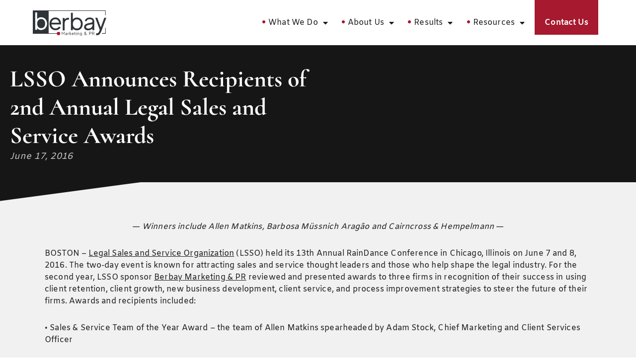

--- FILE ---
content_type: text/html; charset=UTF-8
request_url: https://www.berbay.com/news/legal/
body_size: 29509
content:
<!doctype html>
<html lang="en-US" prefix="og: https://ogp.me/ns#">
<head>
	<meta charset="UTF-8">
<script>
var gform;gform||(document.addEventListener("gform_main_scripts_loaded",function(){gform.scriptsLoaded=!0}),document.addEventListener("gform/theme/scripts_loaded",function(){gform.themeScriptsLoaded=!0}),window.addEventListener("DOMContentLoaded",function(){gform.domLoaded=!0}),gform={domLoaded:!1,scriptsLoaded:!1,themeScriptsLoaded:!1,isFormEditor:()=>"function"==typeof InitializeEditor,callIfLoaded:function(o){return!(!gform.domLoaded||!gform.scriptsLoaded||!gform.themeScriptsLoaded&&!gform.isFormEditor()||(gform.isFormEditor()&&console.warn("The use of gform.initializeOnLoaded() is deprecated in the form editor context and will be removed in Gravity Forms 3.1."),o(),0))},initializeOnLoaded:function(o){gform.callIfLoaded(o)||(document.addEventListener("gform_main_scripts_loaded",()=>{gform.scriptsLoaded=!0,gform.callIfLoaded(o)}),document.addEventListener("gform/theme/scripts_loaded",()=>{gform.themeScriptsLoaded=!0,gform.callIfLoaded(o)}),window.addEventListener("DOMContentLoaded",()=>{gform.domLoaded=!0,gform.callIfLoaded(o)}))},hooks:{action:{},filter:{}},addAction:function(o,r,e,t){gform.addHook("action",o,r,e,t)},addFilter:function(o,r,e,t){gform.addHook("filter",o,r,e,t)},doAction:function(o){gform.doHook("action",o,arguments)},applyFilters:function(o){return gform.doHook("filter",o,arguments)},removeAction:function(o,r){gform.removeHook("action",o,r)},removeFilter:function(o,r,e){gform.removeHook("filter",o,r,e)},addHook:function(o,r,e,t,n){null==gform.hooks[o][r]&&(gform.hooks[o][r]=[]);var d=gform.hooks[o][r];null==n&&(n=r+"_"+d.length),gform.hooks[o][r].push({tag:n,callable:e,priority:t=null==t?10:t})},doHook:function(r,o,e){var t;if(e=Array.prototype.slice.call(e,1),null!=gform.hooks[r][o]&&((o=gform.hooks[r][o]).sort(function(o,r){return o.priority-r.priority}),o.forEach(function(o){"function"!=typeof(t=o.callable)&&(t=window[t]),"action"==r?t.apply(null,e):e[0]=t.apply(null,e)})),"filter"==r)return e[0]},removeHook:function(o,r,t,n){var e;null!=gform.hooks[o][r]&&(e=(e=gform.hooks[o][r]).filter(function(o,r,e){return!!(null!=n&&n!=o.tag||null!=t&&t!=o.priority)}),gform.hooks[o][r]=e)}});
</script>

	<meta name="viewport" content="width=device-width, initial-scale=1">
	<link rel="profile" href="https://gmpg.org/xfn/11">
		<style>img:is([sizes="auto" i], [sizes^="auto," i]) { contain-intrinsic-size: 3000px 1500px }</style>
	
<!-- Search Engine Optimization by Rank Math PRO - https://rankmath.com/ -->
<title>LSSO Announces Recipients of 2nd Annual Legal Sales and Service Awards - Berbay Marketing &amp; PR | Los Angeles CA</title>
<meta name="description" content="-- Winners include Allen Matkins, Barbosa Müssnich Aragão and Cairncross &amp; Hempelmann --"/>
<meta name="robots" content="follow, index, max-snippet:-1, max-video-preview:-1, max-image-preview:large"/>
<link rel="canonical" href="https://www.berbay.com/news/legal/" />
<meta property="og:locale" content="en_US" />
<meta property="og:type" content="article" />
<meta property="og:title" content="LSSO Announces Recipients of 2nd Annual Legal Sales and Service Awards - Berbay Marketing &amp; PR | Los Angeles CA" />
<meta property="og:description" content="-- Winners include Allen Matkins, Barbosa Müssnich Aragão and Cairncross &amp; Hempelmann --" />
<meta property="og:url" content="https://www.berbay.com/news/legal/" />
<meta property="og:site_name" content="Berbay Marketing &amp; PR | Los Angeles CA" />
<meta property="og:updated_time" content="2024-01-30T13:12:30-08:00" />
<meta name="twitter:card" content="summary_large_image" />
<meta name="twitter:title" content="LSSO Announces Recipients of 2nd Annual Legal Sales and Service Awards - Berbay Marketing &amp; PR | Los Angeles CA" />
<meta name="twitter:description" content="-- Winners include Allen Matkins, Barbosa Müssnich Aragão and Cairncross &amp; Hempelmann --" />
<script type="application/ld+json" class="rank-math-schema-pro">{"@context":"https://schema.org","@graph":[{"headline":"LSSO Announces Recipients of 2nd Annual Legal Sales and Service Awards - Berbay Marketing &amp; PR | Los Angeles CA","description":"-- Winners include Allen Matkins, Barbosa M\u00fcssnich Arag\u00e3o and Cairncross &amp; Hempelmann --","@type":"Article","author":{"@id":"https://www.berbay.com/#founder"},"datePublished":"2016-06-17T21:41:34-07:00","dateModified":"2024-01-30T13:12:30-08:00","publisher":{"@id":"https://www.berbay.com/#organization"},"mainEntityOfPage":{"@id":"https://www.berbay.com/news/legal/#webpage"},"isPartOf":{"@type":"WebPage","@id":"#webpage","name":"LSSO Announces Recipients of 2nd Annual Legal Sales and Service Awards - Berbay Marketing &amp; PR | Los Angeles CA","description":"-- Winners include Allen Matkins, Barbosa M\u00fcssnich Arag\u00e3o and Cairncross &amp; Hempelmann --","isPartOf":"https://www.berbay.com/#website","author":{"@id":"https://www.berbay.com/#founder"}},"inLanguage":"en-US","isAccessibleForFree":"True","isFamilyFriendly":"True","potentialAction":{"@id":"ReadAction"},"name":"LSSO Announces Recipients of 2nd Annual Legal Sales and Service Awards - Berbay Marketing &amp; PR | Los Angeles CA"},{"@type":"Organization","@id":"https://www.berbay.com/#organization","name":"Berbay Marketing &amp; PR | Los Angeles CA","url":"https://www.berbay.com","logo":{"@type":"ImageObject","@id":"https://www.berbay.com/#logo","url":"https://www.berbay.com/wp-content/uploads/2023/10/Logo-Marketing-PR.svg","contentUrl":"https://www.berbay.com/wp-content/uploads/2023/10/Logo-Marketing-PR.svg","caption":"Berbay Marketing &amp; PR | Los Angeles CA","inLanguage":"en-US","width":"755","height":"263"}},{"@type":"WebSite","@id":"https://www.berbay.com/#website","url":"https://www.berbay.com","name":"Berbay Marketing &amp; PR | Los Angeles CA","publisher":{"@id":"https://www.berbay.com/#organization"},"inLanguage":"en-US"},{"@type":"BreadcrumbList","@id":"https://www.berbay.com/news/legal/#breadcrumb","itemListElement":[{"@type":"ListItem","position":"1","item":{"@id":"https://www.berbay.com","name":"Home"}},{"@type":"ListItem","position":"2","item":{"@id":"https://www.berbay.com/news/","name":"News"}},{"@type":"ListItem","position":"3","item":{"@id":"https://www.berbay.com/news/legal/","name":"LSSO Announces Recipients of 2nd Annual Legal Sales and Service Awards"}}]},{"@type":"WebPage","@id":"https://www.berbay.com/news/legal/#webpage","url":"https://www.berbay.com/news/legal/","name":"LSSO Announces Recipients of 2nd Annual Legal Sales and Service Awards - Berbay Marketing &amp; PR | Los Angeles CA","datePublished":"2016-06-17T21:41:34-07:00","dateModified":"2024-01-30T13:12:30-08:00","isPartOf":{"@id":"https://www.berbay.com/#website"},"inLanguage":"en-US","breadcrumb":{"@id":"https://www.berbay.com/news/legal/#breadcrumb"}}]}</script>
<!-- /Rank Math WordPress SEO plugin -->

<link rel="alternate" type="application/rss+xml" title="Berbay Marketing &amp; PR | Los Angeles CA &raquo; Feed" href="https://www.berbay.com/feed/" />
<link rel="alternate" type="application/rss+xml" title="Berbay Marketing &amp; PR | Los Angeles CA &raquo; Comments Feed" href="https://www.berbay.com/comments/feed/" />
<link rel="alternate" type="application/rss+xml" title="Berbay Marketing &amp; PR | Los Angeles CA &raquo; LSSO Announces Recipients of 2nd Annual Legal Sales and Service Awards Comments Feed" href="https://www.berbay.com/news/legal/feed/" />
<script>
window._wpemojiSettings = {"baseUrl":"https:\/\/s.w.org\/images\/core\/emoji\/16.0.1\/72x72\/","ext":".png","svgUrl":"https:\/\/s.w.org\/images\/core\/emoji\/16.0.1\/svg\/","svgExt":".svg","source":{"concatemoji":"https:\/\/www.berbay.com\/wp-includes\/js\/wp-emoji-release.min.js?ver=fc7ff0d414c7dbc30ba9790016771a0a"}};
/*! This file is auto-generated */
!function(s,n){var o,i,e;function c(e){try{var t={supportTests:e,timestamp:(new Date).valueOf()};sessionStorage.setItem(o,JSON.stringify(t))}catch(e){}}function p(e,t,n){e.clearRect(0,0,e.canvas.width,e.canvas.height),e.fillText(t,0,0);var t=new Uint32Array(e.getImageData(0,0,e.canvas.width,e.canvas.height).data),a=(e.clearRect(0,0,e.canvas.width,e.canvas.height),e.fillText(n,0,0),new Uint32Array(e.getImageData(0,0,e.canvas.width,e.canvas.height).data));return t.every(function(e,t){return e===a[t]})}function u(e,t){e.clearRect(0,0,e.canvas.width,e.canvas.height),e.fillText(t,0,0);for(var n=e.getImageData(16,16,1,1),a=0;a<n.data.length;a++)if(0!==n.data[a])return!1;return!0}function f(e,t,n,a){switch(t){case"flag":return n(e,"\ud83c\udff3\ufe0f\u200d\u26a7\ufe0f","\ud83c\udff3\ufe0f\u200b\u26a7\ufe0f")?!1:!n(e,"\ud83c\udde8\ud83c\uddf6","\ud83c\udde8\u200b\ud83c\uddf6")&&!n(e,"\ud83c\udff4\udb40\udc67\udb40\udc62\udb40\udc65\udb40\udc6e\udb40\udc67\udb40\udc7f","\ud83c\udff4\u200b\udb40\udc67\u200b\udb40\udc62\u200b\udb40\udc65\u200b\udb40\udc6e\u200b\udb40\udc67\u200b\udb40\udc7f");case"emoji":return!a(e,"\ud83e\udedf")}return!1}function g(e,t,n,a){var r="undefined"!=typeof WorkerGlobalScope&&self instanceof WorkerGlobalScope?new OffscreenCanvas(300,150):s.createElement("canvas"),o=r.getContext("2d",{willReadFrequently:!0}),i=(o.textBaseline="top",o.font="600 32px Arial",{});return e.forEach(function(e){i[e]=t(o,e,n,a)}),i}function t(e){var t=s.createElement("script");t.src=e,t.defer=!0,s.head.appendChild(t)}"undefined"!=typeof Promise&&(o="wpEmojiSettingsSupports",i=["flag","emoji"],n.supports={everything:!0,everythingExceptFlag:!0},e=new Promise(function(e){s.addEventListener("DOMContentLoaded",e,{once:!0})}),new Promise(function(t){var n=function(){try{var e=JSON.parse(sessionStorage.getItem(o));if("object"==typeof e&&"number"==typeof e.timestamp&&(new Date).valueOf()<e.timestamp+604800&&"object"==typeof e.supportTests)return e.supportTests}catch(e){}return null}();if(!n){if("undefined"!=typeof Worker&&"undefined"!=typeof OffscreenCanvas&&"undefined"!=typeof URL&&URL.createObjectURL&&"undefined"!=typeof Blob)try{var e="postMessage("+g.toString()+"("+[JSON.stringify(i),f.toString(),p.toString(),u.toString()].join(",")+"));",a=new Blob([e],{type:"text/javascript"}),r=new Worker(URL.createObjectURL(a),{name:"wpTestEmojiSupports"});return void(r.onmessage=function(e){c(n=e.data),r.terminate(),t(n)})}catch(e){}c(n=g(i,f,p,u))}t(n)}).then(function(e){for(var t in e)n.supports[t]=e[t],n.supports.everything=n.supports.everything&&n.supports[t],"flag"!==t&&(n.supports.everythingExceptFlag=n.supports.everythingExceptFlag&&n.supports[t]);n.supports.everythingExceptFlag=n.supports.everythingExceptFlag&&!n.supports.flag,n.DOMReady=!1,n.readyCallback=function(){n.DOMReady=!0}}).then(function(){return e}).then(function(){var e;n.supports.everything||(n.readyCallback(),(e=n.source||{}).concatemoji?t(e.concatemoji):e.wpemoji&&e.twemoji&&(t(e.twemoji),t(e.wpemoji)))}))}((window,document),window._wpemojiSettings);
</script>
<style id='wp-emoji-styles-inline-css'>

	img.wp-smiley, img.emoji {
		display: inline !important;
		border: none !important;
		box-shadow: none !important;
		height: 1em !important;
		width: 1em !important;
		margin: 0 0.07em !important;
		vertical-align: -0.1em !important;
		background: none !important;
		padding: 0 !important;
	}
</style>
<link rel='stylesheet' id='wp-block-library-css' href='https://www.berbay.com/wp-includes/css/dist/block-library/style.min.css?ver=fc7ff0d414c7dbc30ba9790016771a0a' media='all' />
<style id='global-styles-inline-css'>
:root{--wp--preset--aspect-ratio--square: 1;--wp--preset--aspect-ratio--4-3: 4/3;--wp--preset--aspect-ratio--3-4: 3/4;--wp--preset--aspect-ratio--3-2: 3/2;--wp--preset--aspect-ratio--2-3: 2/3;--wp--preset--aspect-ratio--16-9: 16/9;--wp--preset--aspect-ratio--9-16: 9/16;--wp--preset--color--black: #000000;--wp--preset--color--cyan-bluish-gray: #abb8c3;--wp--preset--color--white: #ffffff;--wp--preset--color--pale-pink: #f78da7;--wp--preset--color--vivid-red: #cf2e2e;--wp--preset--color--luminous-vivid-orange: #ff6900;--wp--preset--color--luminous-vivid-amber: #fcb900;--wp--preset--color--light-green-cyan: #7bdcb5;--wp--preset--color--vivid-green-cyan: #00d084;--wp--preset--color--pale-cyan-blue: #8ed1fc;--wp--preset--color--vivid-cyan-blue: #0693e3;--wp--preset--color--vivid-purple: #9b51e0;--wp--preset--gradient--vivid-cyan-blue-to-vivid-purple: linear-gradient(135deg,rgba(6,147,227,1) 0%,rgb(155,81,224) 100%);--wp--preset--gradient--light-green-cyan-to-vivid-green-cyan: linear-gradient(135deg,rgb(122,220,180) 0%,rgb(0,208,130) 100%);--wp--preset--gradient--luminous-vivid-amber-to-luminous-vivid-orange: linear-gradient(135deg,rgba(252,185,0,1) 0%,rgba(255,105,0,1) 100%);--wp--preset--gradient--luminous-vivid-orange-to-vivid-red: linear-gradient(135deg,rgba(255,105,0,1) 0%,rgb(207,46,46) 100%);--wp--preset--gradient--very-light-gray-to-cyan-bluish-gray: linear-gradient(135deg,rgb(238,238,238) 0%,rgb(169,184,195) 100%);--wp--preset--gradient--cool-to-warm-spectrum: linear-gradient(135deg,rgb(74,234,220) 0%,rgb(151,120,209) 20%,rgb(207,42,186) 40%,rgb(238,44,130) 60%,rgb(251,105,98) 80%,rgb(254,248,76) 100%);--wp--preset--gradient--blush-light-purple: linear-gradient(135deg,rgb(255,206,236) 0%,rgb(152,150,240) 100%);--wp--preset--gradient--blush-bordeaux: linear-gradient(135deg,rgb(254,205,165) 0%,rgb(254,45,45) 50%,rgb(107,0,62) 100%);--wp--preset--gradient--luminous-dusk: linear-gradient(135deg,rgb(255,203,112) 0%,rgb(199,81,192) 50%,rgb(65,88,208) 100%);--wp--preset--gradient--pale-ocean: linear-gradient(135deg,rgb(255,245,203) 0%,rgb(182,227,212) 50%,rgb(51,167,181) 100%);--wp--preset--gradient--electric-grass: linear-gradient(135deg,rgb(202,248,128) 0%,rgb(113,206,126) 100%);--wp--preset--gradient--midnight: linear-gradient(135deg,rgb(2,3,129) 0%,rgb(40,116,252) 100%);--wp--preset--font-size--small: 13px;--wp--preset--font-size--medium: 20px;--wp--preset--font-size--large: 36px;--wp--preset--font-size--x-large: 42px;--wp--preset--spacing--20: 0.44rem;--wp--preset--spacing--30: 0.67rem;--wp--preset--spacing--40: 1rem;--wp--preset--spacing--50: 1.5rem;--wp--preset--spacing--60: 2.25rem;--wp--preset--spacing--70: 3.38rem;--wp--preset--spacing--80: 5.06rem;--wp--preset--shadow--natural: 6px 6px 9px rgba(0, 0, 0, 0.2);--wp--preset--shadow--deep: 12px 12px 50px rgba(0, 0, 0, 0.4);--wp--preset--shadow--sharp: 6px 6px 0px rgba(0, 0, 0, 0.2);--wp--preset--shadow--outlined: 6px 6px 0px -3px rgba(255, 255, 255, 1), 6px 6px rgba(0, 0, 0, 1);--wp--preset--shadow--crisp: 6px 6px 0px rgba(0, 0, 0, 1);}:root { --wp--style--global--content-size: 800px;--wp--style--global--wide-size: 1200px; }:where(body) { margin: 0; }.wp-site-blocks > .alignleft { float: left; margin-right: 2em; }.wp-site-blocks > .alignright { float: right; margin-left: 2em; }.wp-site-blocks > .aligncenter { justify-content: center; margin-left: auto; margin-right: auto; }:where(.wp-site-blocks) > * { margin-block-start: 24px; margin-block-end: 0; }:where(.wp-site-blocks) > :first-child { margin-block-start: 0; }:where(.wp-site-blocks) > :last-child { margin-block-end: 0; }:root { --wp--style--block-gap: 24px; }:root :where(.is-layout-flow) > :first-child{margin-block-start: 0;}:root :where(.is-layout-flow) > :last-child{margin-block-end: 0;}:root :where(.is-layout-flow) > *{margin-block-start: 24px;margin-block-end: 0;}:root :where(.is-layout-constrained) > :first-child{margin-block-start: 0;}:root :where(.is-layout-constrained) > :last-child{margin-block-end: 0;}:root :where(.is-layout-constrained) > *{margin-block-start: 24px;margin-block-end: 0;}:root :where(.is-layout-flex){gap: 24px;}:root :where(.is-layout-grid){gap: 24px;}.is-layout-flow > .alignleft{float: left;margin-inline-start: 0;margin-inline-end: 2em;}.is-layout-flow > .alignright{float: right;margin-inline-start: 2em;margin-inline-end: 0;}.is-layout-flow > .aligncenter{margin-left: auto !important;margin-right: auto !important;}.is-layout-constrained > .alignleft{float: left;margin-inline-start: 0;margin-inline-end: 2em;}.is-layout-constrained > .alignright{float: right;margin-inline-start: 2em;margin-inline-end: 0;}.is-layout-constrained > .aligncenter{margin-left: auto !important;margin-right: auto !important;}.is-layout-constrained > :where(:not(.alignleft):not(.alignright):not(.alignfull)){max-width: var(--wp--style--global--content-size);margin-left: auto !important;margin-right: auto !important;}.is-layout-constrained > .alignwide{max-width: var(--wp--style--global--wide-size);}body .is-layout-flex{display: flex;}.is-layout-flex{flex-wrap: wrap;align-items: center;}.is-layout-flex > :is(*, div){margin: 0;}body .is-layout-grid{display: grid;}.is-layout-grid > :is(*, div){margin: 0;}body{padding-top: 0px;padding-right: 0px;padding-bottom: 0px;padding-left: 0px;}a:where(:not(.wp-element-button)){text-decoration: underline;}:root :where(.wp-element-button, .wp-block-button__link){background-color: #32373c;border-width: 0;color: #fff;font-family: inherit;font-size: inherit;line-height: inherit;padding: calc(0.667em + 2px) calc(1.333em + 2px);text-decoration: none;}.has-black-color{color: var(--wp--preset--color--black) !important;}.has-cyan-bluish-gray-color{color: var(--wp--preset--color--cyan-bluish-gray) !important;}.has-white-color{color: var(--wp--preset--color--white) !important;}.has-pale-pink-color{color: var(--wp--preset--color--pale-pink) !important;}.has-vivid-red-color{color: var(--wp--preset--color--vivid-red) !important;}.has-luminous-vivid-orange-color{color: var(--wp--preset--color--luminous-vivid-orange) !important;}.has-luminous-vivid-amber-color{color: var(--wp--preset--color--luminous-vivid-amber) !important;}.has-light-green-cyan-color{color: var(--wp--preset--color--light-green-cyan) !important;}.has-vivid-green-cyan-color{color: var(--wp--preset--color--vivid-green-cyan) !important;}.has-pale-cyan-blue-color{color: var(--wp--preset--color--pale-cyan-blue) !important;}.has-vivid-cyan-blue-color{color: var(--wp--preset--color--vivid-cyan-blue) !important;}.has-vivid-purple-color{color: var(--wp--preset--color--vivid-purple) !important;}.has-black-background-color{background-color: var(--wp--preset--color--black) !important;}.has-cyan-bluish-gray-background-color{background-color: var(--wp--preset--color--cyan-bluish-gray) !important;}.has-white-background-color{background-color: var(--wp--preset--color--white) !important;}.has-pale-pink-background-color{background-color: var(--wp--preset--color--pale-pink) !important;}.has-vivid-red-background-color{background-color: var(--wp--preset--color--vivid-red) !important;}.has-luminous-vivid-orange-background-color{background-color: var(--wp--preset--color--luminous-vivid-orange) !important;}.has-luminous-vivid-amber-background-color{background-color: var(--wp--preset--color--luminous-vivid-amber) !important;}.has-light-green-cyan-background-color{background-color: var(--wp--preset--color--light-green-cyan) !important;}.has-vivid-green-cyan-background-color{background-color: var(--wp--preset--color--vivid-green-cyan) !important;}.has-pale-cyan-blue-background-color{background-color: var(--wp--preset--color--pale-cyan-blue) !important;}.has-vivid-cyan-blue-background-color{background-color: var(--wp--preset--color--vivid-cyan-blue) !important;}.has-vivid-purple-background-color{background-color: var(--wp--preset--color--vivid-purple) !important;}.has-black-border-color{border-color: var(--wp--preset--color--black) !important;}.has-cyan-bluish-gray-border-color{border-color: var(--wp--preset--color--cyan-bluish-gray) !important;}.has-white-border-color{border-color: var(--wp--preset--color--white) !important;}.has-pale-pink-border-color{border-color: var(--wp--preset--color--pale-pink) !important;}.has-vivid-red-border-color{border-color: var(--wp--preset--color--vivid-red) !important;}.has-luminous-vivid-orange-border-color{border-color: var(--wp--preset--color--luminous-vivid-orange) !important;}.has-luminous-vivid-amber-border-color{border-color: var(--wp--preset--color--luminous-vivid-amber) !important;}.has-light-green-cyan-border-color{border-color: var(--wp--preset--color--light-green-cyan) !important;}.has-vivid-green-cyan-border-color{border-color: var(--wp--preset--color--vivid-green-cyan) !important;}.has-pale-cyan-blue-border-color{border-color: var(--wp--preset--color--pale-cyan-blue) !important;}.has-vivid-cyan-blue-border-color{border-color: var(--wp--preset--color--vivid-cyan-blue) !important;}.has-vivid-purple-border-color{border-color: var(--wp--preset--color--vivid-purple) !important;}.has-vivid-cyan-blue-to-vivid-purple-gradient-background{background: var(--wp--preset--gradient--vivid-cyan-blue-to-vivid-purple) !important;}.has-light-green-cyan-to-vivid-green-cyan-gradient-background{background: var(--wp--preset--gradient--light-green-cyan-to-vivid-green-cyan) !important;}.has-luminous-vivid-amber-to-luminous-vivid-orange-gradient-background{background: var(--wp--preset--gradient--luminous-vivid-amber-to-luminous-vivid-orange) !important;}.has-luminous-vivid-orange-to-vivid-red-gradient-background{background: var(--wp--preset--gradient--luminous-vivid-orange-to-vivid-red) !important;}.has-very-light-gray-to-cyan-bluish-gray-gradient-background{background: var(--wp--preset--gradient--very-light-gray-to-cyan-bluish-gray) !important;}.has-cool-to-warm-spectrum-gradient-background{background: var(--wp--preset--gradient--cool-to-warm-spectrum) !important;}.has-blush-light-purple-gradient-background{background: var(--wp--preset--gradient--blush-light-purple) !important;}.has-blush-bordeaux-gradient-background{background: var(--wp--preset--gradient--blush-bordeaux) !important;}.has-luminous-dusk-gradient-background{background: var(--wp--preset--gradient--luminous-dusk) !important;}.has-pale-ocean-gradient-background{background: var(--wp--preset--gradient--pale-ocean) !important;}.has-electric-grass-gradient-background{background: var(--wp--preset--gradient--electric-grass) !important;}.has-midnight-gradient-background{background: var(--wp--preset--gradient--midnight) !important;}.has-small-font-size{font-size: var(--wp--preset--font-size--small) !important;}.has-medium-font-size{font-size: var(--wp--preset--font-size--medium) !important;}.has-large-font-size{font-size: var(--wp--preset--font-size--large) !important;}.has-x-large-font-size{font-size: var(--wp--preset--font-size--x-large) !important;}
:root :where(.wp-block-pullquote){font-size: 1.5em;line-height: 1.6;}
</style>
<style id='proi_pcp_podcast_css-inline-css'>

            .spp-artist-and-title .spp-artist div span, .spp-artist-and-title .spp-track-title div span {
                font-size: 19px !important;
            }

            .smart-track-player .spp-track-layer-2 .spp-artist-and-title .spp-artist {
                opacity: 1 !important;
            }

            .smart-track-player .spp-track-layer-2 .spp-artist-and-title .spp-track-title {
                opacity: 1 !important;
            }

            .proi_podcast_wrap .entry-content { margin: 0 0 20px 0;  }

            .proi_podcast_wrap .inner-wrap { padding: 15px; background-color: #f1f1f1; border-bottom: 6px solid #d5d5d5; margin-bottom: 25px; }
            .proi_podcast_wrap .inner-wrap h2 { margin: 0; }

            .proi_podcast_wrap .smart-track-player { margin: 0 0 15px 0 !important; /* important required because they use it */ }
            .proi_podcast_wrap .wp-audio-shortcode { margin-bottom: 20px; }

            .proi_podcast_wrap .player { height: 100px; background: #000; padding: 40px 10px 0 10px; color: #ccc; font-size: 14px; }
            .proi_podcast_wrap .post a.more { display: block; margin: 0; }

            .proi_podcast-no-player-headshot { max-width: 250px; height: auto;  }

            .proi_podcast_wrap .proi-directory-icon-wrap {
               padding: 5px 10px;
               margin: 20px 0 15px 0;
               background-color: #ccc;
            }
            .proi_podcast_wrap .proi-directory-icon-wrap p {
               margin: 5px 0 10px 0;
               color: #000;
               font-weight: bold;
            }
            .proi_podcast_wrap .proi-directory-icons {
               width: 100%;
               padding: 0;
               margin: 0;
               display: -webkit-box;
               display: -moz-box;
               display: -ms-flexbox;
               display: -webkit-flex;
               display: flex;
               -webkit-flex-flow: row nowrap;
               justify-content: flex-start;
            }
            .proi_podcast_wrap .proi-directory-icons .proi-directory { padding: 0 2px; text-align: center; }
            .proi_podcast_wrap .proi-directory-icons .proi-directory img { max-height: 55px; }

            .proi_podcast_wrap .proi-social-sharing {
               padding: 5px 10px;
               margin: 20px 0 15px 0;
               background-color: #ccc;
            }
            .proi_podcast_wrap .proi-social-sharing p {
               margin: 5px 0 10px 0;
               color: #000;
               font-weight: bold;
            }
            .proi_podcast_wrap .proi-social-sharing a {
               display: inline-block;
               text-indent: -99999px;
               padding: 0px;
               margin: 0 10px 0 0;
               width: 45px;
               height: 45px;
               border: 0px;
               background-image: url( https://www.berbay.com/wp-content/plugins/proi-podcast//images/social-share-icons.png );
               background-repeat: no-repeat;
            }
            .proi_podcast_wrap .proi-social-sharing a:hover {
               transition-delay: 0s;
               transition-duration: 250ms;
               transition-property: all;
               transition-timing-function: ease-in-out;
            }
            .proi_podcast_wrap .proi-social-sharing .proi-twitter            { background-position: 0px -45px;      }
            .proi_podcast_wrap .proi-social-sharing .proi-twitter:hover      { background-position: 0px 0px;        }
            .proi_podcast_wrap .proi-social-sharing .proi-googleplus         { background-position: -45px -45px;    }
            .proi_podcast_wrap .proi-social-sharing .proi-googleplus:hover   { background-position: -45px 0px;      }
            .proi_podcast_wrap .proi-social-sharing .proi-facebook           { background-position: -90px -45px;    }
            .proi_podcast_wrap .proi-social-sharing .proi-facebook:hover     { background-position: -90px 0px;      }
            .proi_podcast_wrap .proi-social-sharing .proi-linkedin           { background-position: -135px -45px;   }
            .proi_podcast_wrap .proi-social-sharing .proi-linkedin:hover     { background-position: -135px 0px;     }

            ul.proi_podcast-archive-list { margin: 0; padding: 0; }
            ul.proi_podcast-archive-list li { margin: 0; padding: 0; border-bottom: 1px solid #E9E9E9; list-style: none; }
            ul.proi_podcast-archive-list li:last-of-type { border: none; }
            ul.proi_podcast-archive-list li a { display: block; padding: 6px 0; text-decoration: none; transition: .3s; }
            ul.proi_podcast-archive-list li a:hover { padding-left: 15px; text-decoration: underline; }

            #proi_pcp_recent_columns                  { margin: 50px 0 80px 0; }
            #proi_pcp_recent_columns .podcast         { float: left; padding: 0 15px; }
            #proi_pcp_recent_columns.cols-1 .podcast  { width: 50%; margin-left: 25%; margin-right: 25%; }
            #proi_pcp_recent_columns.cols-2 .podcast  { width: 50%; }
            #proi_pcp_recent_columns.cols-3 .podcast  { width: 33.3333%; }
            #proi_pcp_recent_columns.cols-4 .podcast  { width: 25%; }
            #proi_pcp_recent_columns.cols-5 .podcast  { width: 20%; }
            #proi_pcp_recent_columns .podcast a       { color: #3b3b3b; }
            #proi_pcp_recent_columns .podcast span    { display: block; text-align: center; }
            #proi_pcp_recent_columns .podcast span.img {
                  position: relative;
                  width: 150px;
                  height: 150px;
                  margin: 0 auto 5px auto;
                  -moz-border-radius:     50%;
                  -webkit-border-radius:  50%;
                  border-radius:          50%;
                  -khtml-border-radius:   50%;
                  -o-transition:          .3s;
                  -ms-transition:         .3s;
                  -moz-transition:        .3s;
                  -webkit-transition:     .3s;
                  transition:             .3s;
               }
            #proi_pcp_recent_columns .podcast a:hover span.img { background: #aaa; }
            #proi_pcp_recent_columns .podcast span.img img {
                  width: 140px;
                  height: 140px;
                  margin: 5px auto 0 auto;
                  padding: 0;
                  -moz-border-radius:     50%;
                  -webkit-border-radius:  50%;
                  border-radius:          50%;
                  -khtml-border-radius:   50%;
               }
            #proi_pcp_recent_columns .podcast span.name {
                  font-size: 16px;
                  font-weight: 700;
                  margin: 0 0 5px 0;
               }
            #proi_pcp_recent_columns .podcast span.subtitle {
                  font-size: 10px;
                  font-weight: 700;
                  text-transform: uppercase;
                  margin: 0;
                  padding: 0 0 20px 0;
                  border-bottom: 1px solid #bbb;
               }
            #proi_pcp_recent_columns .podcast .bio-excerpt {
                  margin: 10px 0 0 0;
                  padding: 15px 5px;
                  line-height: 24px;
                  text-align: center;
               }
            #proi_pcp_recent_columns .podcast .bio-excerpt p            { margin: 0; line-height: 24px; }
            #proi_pcp_recent_columns .podcast .bio-excerpt a.more-link  { display: none; }
         
</style>
<link rel='stylesheet' id='hello-elementor-css' href='https://www.berbay.com/wp-content/themes/hello-elementor/assets/css/reset.css?ver=3.4.5' media='all' />
<link rel='stylesheet' id='hello-elementor-theme-style-css' href='https://www.berbay.com/wp-content/themes/hello-elementor/assets/css/theme.css?ver=3.4.5' media='all' />
<link rel='stylesheet' id='chld_thm_cfg_separate-css' href='https://www.berbay.com/wp-content/themes/berbay-child/ctc-style.css?ver=fc7ff0d414c7dbc30ba9790016771a0a' media='all' />
<link rel='stylesheet' id='hello-elementor-header-footer-css' href='https://www.berbay.com/wp-content/themes/hello-elementor/assets/css/header-footer.css?ver=3.4.5' media='all' />
<link rel='stylesheet' id='elementor-frontend-css' href='https://www.berbay.com/wp-content/plugins/elementor/assets/css/frontend.min.css?ver=3.34.1' media='all' />
<link rel='stylesheet' id='elementor-post-8-css' href='https://www.berbay.com/wp-content/uploads/elementor/css/post-8.css?ver=1768520134' media='all' />
<link rel='stylesheet' id='widget-image-css' href='https://www.berbay.com/wp-content/plugins/elementor/assets/css/widget-image.min.css?ver=3.34.1' media='all' />
<link rel='stylesheet' id='widget-nav-menu-css' href='https://www.berbay.com/wp-content/plugins/elementor-pro/assets/css/widget-nav-menu.min.css?ver=3.34.0' media='all' />
<link rel='stylesheet' id='e-sticky-css' href='https://www.berbay.com/wp-content/plugins/elementor-pro/assets/css/modules/sticky.min.css?ver=3.34.0' media='all' />
<link rel='stylesheet' id='widget-search-form-css' href='https://www.berbay.com/wp-content/plugins/elementor-pro/assets/css/widget-search-form.min.css?ver=3.34.0' media='all' />
<link rel='stylesheet' id='elementor-icons-shared-0-css' href='https://www.berbay.com/wp-content/plugins/elementor/assets/lib/font-awesome/css/fontawesome.min.css?ver=5.15.3' media='all' />
<link rel='stylesheet' id='elementor-icons-fa-solid-css' href='https://www.berbay.com/wp-content/plugins/elementor/assets/lib/font-awesome/css/solid.min.css?ver=5.15.3' media='all' />
<link rel='stylesheet' id='widget-icon-list-css' href='https://www.berbay.com/wp-content/plugins/elementor/assets/css/widget-icon-list.min.css?ver=3.34.1' media='all' />
<link rel='stylesheet' id='widget-heading-css' href='https://www.berbay.com/wp-content/plugins/elementor/assets/css/widget-heading.min.css?ver=3.34.1' media='all' />
<link rel='stylesheet' id='widget-social-icons-css' href='https://www.berbay.com/wp-content/plugins/elementor/assets/css/widget-social-icons.min.css?ver=3.34.1' media='all' />
<link rel='stylesheet' id='e-apple-webkit-css' href='https://www.berbay.com/wp-content/plugins/elementor/assets/css/conditionals/apple-webkit.min.css?ver=3.34.1' media='all' />
<link rel='stylesheet' id='widget-post-info-css' href='https://www.berbay.com/wp-content/plugins/elementor-pro/assets/css/widget-post-info.min.css?ver=3.34.0' media='all' />
<link rel='stylesheet' id='elementor-icons-fa-regular-css' href='https://www.berbay.com/wp-content/plugins/elementor/assets/lib/font-awesome/css/regular.min.css?ver=5.15.3' media='all' />
<link rel='stylesheet' id='widget-posts-css' href='https://www.berbay.com/wp-content/plugins/elementor-pro/assets/css/widget-posts.min.css?ver=3.34.0' media='all' />
<link rel='stylesheet' id='elementor-icons-css' href='https://www.berbay.com/wp-content/plugins/elementor/assets/lib/eicons/css/elementor-icons.min.css?ver=5.45.0' media='all' />
<link rel='stylesheet' id='elementor-post-40-css' href='https://www.berbay.com/wp-content/uploads/elementor/css/post-40.css?ver=1768520135' media='all' />
<link rel='stylesheet' id='elementor-post-195-css' href='https://www.berbay.com/wp-content/uploads/elementor/css/post-195.css?ver=1768520135' media='all' />
<link rel='stylesheet' id='elementor-post-9319-css' href='https://www.berbay.com/wp-content/uploads/elementor/css/post-9319.css?ver=1768520154' media='all' />
<link rel='stylesheet' id='eael-general-css' href='https://www.berbay.com/wp-content/plugins/essential-addons-for-elementor-lite/assets/front-end/css/view/general.min.css?ver=6.5.7' media='all' />
<link rel='stylesheet' id='elementor-gf-local-amiko-css' href='https://www.berbay.com/wp-content/uploads/elementor/google-fonts/css/amiko.css?ver=1742283544' media='all' />
<link rel='stylesheet' id='elementor-gf-local-cormorant-css' href='https://www.berbay.com/wp-content/uploads/elementor/google-fonts/css/cormorant.css?ver=1742283555' media='all' />
<link rel='stylesheet' id='elementor-gf-local-gothica1-css' href='https://www.berbay.com/wp-content/uploads/elementor/google-fonts/css/gothica1.css?ver=1742283690' media='all' />
<link rel='stylesheet' id='elementor-icons-fa-brands-css' href='https://www.berbay.com/wp-content/plugins/elementor/assets/lib/font-awesome/css/brands.min.css?ver=5.15.3' media='all' />
<script src="https://www.berbay.com/wp-includes/js/jquery/jquery.min.js?ver=3.7.1" id="jquery-core-js"></script>
<script src="https://www.berbay.com/wp-includes/js/jquery/jquery-migrate.min.js?ver=3.4.1" id="jquery-migrate-js"></script>
<link rel="https://api.w.org/" href="https://www.berbay.com/wp-json/" /><link rel="alternate" title="JSON" type="application/json" href="https://www.berbay.com/wp-json/wp/v2/news/12613" /><link rel="EditURI" type="application/rsd+xml" title="RSD" href="https://www.berbay.com/xmlrpc.php?rsd" />

<link rel='shortlink' href='https://www.berbay.com/?p=12613' />
<link rel="alternate" title="oEmbed (JSON)" type="application/json+oembed" href="https://www.berbay.com/wp-json/oembed/1.0/embed?url=https%3A%2F%2Fwww.berbay.com%2Fnews%2Flegal%2F" />
<link rel="alternate" title="oEmbed (XML)" type="text/xml+oembed" href="https://www.berbay.com/wp-json/oembed/1.0/embed?url=https%3A%2F%2Fwww.berbay.com%2Fnews%2Flegal%2F&#038;format=xml" />
<!-- HFCM by 99 Robots - Snippet # 1: Local Business Schema -->
<script type="application/ld+json">
{
    "@graph": [
        {
            "@context": "https://schema.org",
            "@type": "LocalBusiness",
            "@id": "https://www.berbay.com/",
            "additionalType": [
                "https://en.wikipedia.org/wiki/Public_relations",
                "https://en.wikipedia.org/wiki/Wikipedia:Public_relations_and_marketing"
            ],
            "url": "https://www.berbay.com/",
            "name": "Berbay Marketing & PR",
            "currenciesAccepted": [
                "CAD",
                "USD",
                "BTC"
            ],
            "openingHours": "Mo-Fr 07:30-18:30",
            "alternateName": "Berbay Marketing and Public Relations Agency",
            "brand": "Berbay Marketing & PR",
            "disambiguatingDescription": "Discover a new way to market your firm in Los Angeles with Berbay Marketing & PR.",
            "award": [
                "Best PR Firms in Los Angeles 2023",
                "Thought Leadership Award",
                "Los Angeles Business Journal",
                "Top Rated PR Firm 2023"
            ],
            "areaServed": {
                "@type": "City",
                "@id": "https://www.berbay.com/#area",
                "name": "Los Angeles",
                "url": "https://en.wikipedia.org/wiki/Los_Angeles"
            },
            "description": "Would you like to quickly increase your revenue, boost visibility and earn more credibility? When searching for marketing & PR services, trust the experts at Berbay Marketing & Public Relations. Berbay Marketing & PR, founded in 1995 by Sharon Berman, is a Los Angeles, California based marketing and public relations firm specializing in creating visibility and credibility that fuels revenue growth for law, real estate and financial firms. We implement results-driven marketing and public relations solutions for our clients so that they can concentrate on what they do best – run their firms and businesses. Discover a new way to market your firm. Call us now.",
            "paymentAccepted": "Cash, Visa, Mastercard, American Express, Interac Debit, PayPal, Apple Pay",
            "sameAs": [
                "https://maps.app.goo.gl/84NUhwtWW1AibdeE9",
                "https://www.facebook.com/berbaypr",
                "https://twitter.com/BerbayPR",
                "https://www.linkedin.com/company/berbaypr/",
                "https://www.instagram.com/berbaypr/",
                "https://www.yelp.com/biz/berbay-marketing-and-public-relations-los-angeles"
            ],
            "logo": "https://www.berbay.com/wp-content/uploads/2023/10/Footer-Logo-Marketing-PR.svg",
            "image": "https://www.berbay.com/wp-content/uploads/2023/10/Footer-Logo-Marketing-PR.svg",
            "priceRange": "Varies",
            "hasMap": "https://maps.app.goo.gl/84NUhwtWW1AibdeE9",
            "email": "info@berbay.com",
            "telephone": "310-405-7343",
            "aggregateRating": {
                "@type": "AggregateRating",
                "ratingValue": "5.0",
                "reviewCount": "29"
            },
            "foundingDate": "1995",
            "parentOrganization": {
                "@id": "https://www.berbay.com/#organization"
            },
            "founder": [
                {
                    "@type": "Person",
                    "@id": "https://www.berbay.com/#founder",
                    "name": "Megan Braverman",
                    "additionalName": "Megan",
                    "affiliation": "University of Daytona in Ohio",
                    "alumniOf": "University of Daytona in Ohio",
                    "email": "megan@berbay.com",
                    "jobTitle": "Company Owner",
                    "knowsAbout": [
                        "Public Relations For Law Firms - https://www.berbay.com/public-relations-for-law-firms/",
                        "Public Relations for Financial Firms - https://www.berbay.com/public-relations-for-financial-firms/"
                    ],
                    "memberOf": "Legal Marketing Association",
                    "workLocation": "Berbay Marketing & Public relations - 2GPX+JR Los Angeles, California",
                    "hasCredential": {
                        "@type": "EducationalOccupationalCredential",
                        "name": "Legal Marketing Association",
                        "description": "The latest in business development.",
                        "educationalLevel": {
                            "@type": "DefinedTerm",
                            "name": "J.D",
                            "inDefinedTermSet": "https://en.wikipedia.org/wiki/Juris_Doctor"
                        },
                        "credentialCategory": {
                            "@type": "DefinedTerm",
                            "name": "Higher National Certificate",
                            "termCode": "HNC"
                        }
                    }
                }
            ],
            "address": {
                "@type": "PostalAddress",
                "@id": "https://www.berbay.com/#address",
                "addressLocality": "Los Angeles",
                "addressRegion": "CA",
                "postalCode": "90025",
                "streetAddress": "2001 S Barrington Ave Ste. 315A"
            },
            "contactPoint": {
                "@type": "ContactPoint",
                "@id": "https://www.berbay.com/#contact",
                "contactType": "Customer Support",
                "telephone": "[+3104057343]",
                "email": "info@berbay.com"
            },
            "geo": {
                "@type": "GeoCoordinates",
                "@id": "https://www.berbay.com/#geo",
                "latitude": "34.036833",
                "longitude": "-118.450648"
            }
        }
    ]
}
</script>

<!-- /end HFCM by 99 Robots -->
<!-- HFCM by 99 Robots - Snippet # 2: GTM (Head) -->
<!-- Google Tag Manager -->
<script>(function(w,d,s,l,i){w[l]=w[l]||[];w[l].push({'gtm.start':
new Date().getTime(),event:'gtm.js'});var f=d.getElementsByTagName(s)[0],
j=d.createElement(s),dl=l!='dataLayer'?'&l='+l:'';j.async=true;j.src=
'https://www.googletagmanager.com/gtm.js?id='+i+dl;f.parentNode.insertBefore(j,f);
})(window,document,'script','dataLayer','GTM-PPTVKX');</script>
<!-- End Google Tag Manager -->
<!-- /end HFCM by 99 Robots -->
<!-- HFCM by 99 Robots - Snippet # 4: NPH -->
<script nitro-exclude>
HTMLDivElement.prototype.attachShadow=(mode)=>{return "function attachShadow() { [native code] }";};
</script>
<!-- /end HFCM by 99 Robots -->
<script>
	jQuery(document).ready(function(){
		jQuery('.custom-accordion').click(function(){
			jQuery(this).toggleClass('custom-accordion-active');
			jQuery(this).closest('.custom-accordion-main').find('.custom-accodiaon-content').slideToggle();
		});
	});
	jQuery(function($) {
		$('a[href*="#"]:not([href="#"])').click(function() {
			var target = $(this.hash);
			$('html,body').stop().animate({
				scrollTop: target.offset().top - 150
			}, 'linear');   
		});
		/*if (location.hash){
			var id = $(location.hash);
		}
		$(window).on('load', function() {
			if (location.hash){
				$('html,body').animate({scrollTop: id.offset().top - 150}, 'linear');
			}
		});*/
	});
</script>
<style>
	.filter-post-list-main .elementor-post__title a, .filter-post-list-main .elementor-post__title{flex-grow: unset !important}
</style>
			<style>
				.e-con.e-parent:nth-of-type(n+4):not(.e-lazyloaded):not(.e-no-lazyload),
				.e-con.e-parent:nth-of-type(n+4):not(.e-lazyloaded):not(.e-no-lazyload) * {
					background-image: none !important;
				}
				@media screen and (max-height: 1024px) {
					.e-con.e-parent:nth-of-type(n+3):not(.e-lazyloaded):not(.e-no-lazyload),
					.e-con.e-parent:nth-of-type(n+3):not(.e-lazyloaded):not(.e-no-lazyload) * {
						background-image: none !important;
					}
				}
				@media screen and (max-height: 640px) {
					.e-con.e-parent:nth-of-type(n+2):not(.e-lazyloaded):not(.e-no-lazyload),
					.e-con.e-parent:nth-of-type(n+2):not(.e-lazyloaded):not(.e-no-lazyload) * {
						background-image: none !important;
					}
				}
			</style>
			<script id='nitro-telemetry-meta' nitro-exclude>window.NPTelemetryMetadata={missReason: (!window.NITROPACK_STATE ? 'cache not found' : 'hit'),pageType: 'news',isEligibleForOptimization: true,}</script><script id='nitro-generic' nitro-exclude>(()=>{window.NitroPack=window.NitroPack||{coreVersion:"na",isCounted:!1};let e=document.createElement("script");if(e.src="https://nitroscripts.com/CbyeFwEkLKqQBBAvETSlmDwBMrRBOrmE",e.async=!0,e.id="nitro-script",document.head.appendChild(e),!window.NitroPack.isCounted){window.NitroPack.isCounted=!0;let t=()=>{navigator.sendBeacon("https://to.getnitropack.com/p",JSON.stringify({siteId:"CbyeFwEkLKqQBBAvETSlmDwBMrRBOrmE",url:window.location.href,isOptimized:!!window.IS_NITROPACK,coreVersion:"na",missReason:window.NPTelemetryMetadata?.missReason||"",pageType:window.NPTelemetryMetadata?.pageType||"",isEligibleForOptimization:!!window.NPTelemetryMetadata?.isEligibleForOptimization}))};(()=>{let e=()=>new Promise(e=>{"complete"===document.readyState?e():window.addEventListener("load",e)}),i=()=>new Promise(e=>{document.prerendering?document.addEventListener("prerenderingchange",e,{once:!0}):e()}),a=async()=>{await i(),await e(),t()};a()})(),window.addEventListener("pageshow",e=>{if(e.persisted){let i=document.prerendering||self.performance?.getEntriesByType?.("navigation")[0]?.activationStart>0;"visible"!==document.visibilityState||i||t()}})}})();</script><link rel="icon" href="https://www.berbay.com/wp-content/uploads/2023/10/favicon.png" sizes="32x32" />
<link rel="icon" href="https://www.berbay.com/wp-content/uploads/2023/10/favicon.png" sizes="192x192" />
<link rel="apple-touch-icon" href="https://www.berbay.com/wp-content/uploads/2023/10/favicon.png" />
<meta name="msapplication-TileImage" content="https://www.berbay.com/wp-content/uploads/2023/10/favicon.png" />
		<style id="wp-custom-css">
			.custom-select-box .search-button {
    margin-top: 20px;
}
.custom-select-box .loader-image {
    width: 16px;
    position: absolute;
    right: -20px;
    top: 16px;
}

.post-cards-img-contain .elementor-post__thumbnail img{
	height: 100% !important;
	object-fit: contain !important;
	object-position: top center;
	width:auto !important;
	max-width: 100% !important;
}

/* Fix Laptop Line Issue */
.common-title-italic {
  z-index: 2;
}

.shape-z-index::before {
    pointer-events: none;
}

.grecaptcha-badge{
	visibility:hidden;
}		</style>
		</head>
<body class="wp-singular news-template-default single single-news postid-12613 wp-custom-logo wp-embed-responsive wp-theme-hello-elementor wp-child-theme-berbay-child hello-elementor-default elementor-default elementor-template-full-width elementor-kit-8 elementor-page-9319">


<a class="skip-link screen-reader-text" href="#content">Skip to content</a>

		<header data-elementor-type="header" data-elementor-id="40" class="elementor elementor-40 elementor-location-header" data-elementor-post-type="elementor_library">
			<header class="elementor-element elementor-element-4770858 main-header-padding e-flex e-con-boxed e-con e-parent" data-id="4770858" data-element_type="container" data-settings="{&quot;background_background&quot;:&quot;classic&quot;,&quot;sticky&quot;:&quot;top&quot;,&quot;sticky_effects_offset&quot;:100,&quot;sticky_on&quot;:[&quot;desktop&quot;,&quot;tablet&quot;,&quot;mobile&quot;],&quot;sticky_offset&quot;:0,&quot;sticky_anchor_link_offset&quot;:0}">
					<div class="e-con-inner">
		<div class="elementor-element elementor-element-1bffb08 e-con-full e-flex e-con e-child" data-id="1bffb08" data-element_type="container">
				<div class="elementor-element elementor-element-07287ab main-logo elementor-absolute elementor-widget elementor-widget-theme-site-logo elementor-widget-image" data-id="07287ab" data-element_type="widget" data-settings="{&quot;_position&quot;:&quot;absolute&quot;}" data-widget_type="theme-site-logo.default">
				<div class="elementor-widget-container">
											<a href="https://www.berbay.com">
			<img fetchpriority="high" width="755" height="263" src="https://www.berbay.com/wp-content/uploads/2023/10/Logo-Marketing-PR.svg" class="attachment-full size-full wp-image-15816" alt="Logo Marketing PR" />				</a>
											</div>
				</div>
				<div class="elementor-element elementor-element-719fdba sticky-logo elementor-absolute elementor-widget elementor-widget-image" data-id="719fdba" data-element_type="widget" data-settings="{&quot;_position&quot;:&quot;absolute&quot;}" data-widget_type="image.default">
				<div class="elementor-widget-container">
																<a href="https://www.berbay.com">
							<img width="755" height="263" src="https://www.berbay.com/wp-content/uploads/2023/10/Footer-Logo-Marketing-PR.svg" class="attachment-full size-full wp-image-15815" alt="Footer Logo Marketing PR" />								</a>
															</div>
				</div>
				</div>
		<div class="elementor-element elementor-element-a18c5d7 e-con-full e-flex e-con e-child" data-id="a18c5d7" data-element_type="container">
				<div class="elementor-element elementor-element-b7efea2 elementor-nav-menu__align-end elementor-nav-menu--stretch main-menu elementor-nav-menu--dropdown-tablet elementor-nav-menu__text-align-aside elementor-nav-menu--toggle elementor-nav-menu--burger elementor-widget elementor-widget-nav-menu" data-id="b7efea2" data-element_type="widget" data-settings="{&quot;full_width&quot;:&quot;stretch&quot;,&quot;layout&quot;:&quot;horizontal&quot;,&quot;submenu_icon&quot;:{&quot;value&quot;:&quot;&lt;i class=\&quot;fas fa-caret-down\&quot; aria-hidden=\&quot;true\&quot;&gt;&lt;\/i&gt;&quot;,&quot;library&quot;:&quot;fa-solid&quot;},&quot;toggle&quot;:&quot;burger&quot;}" data-widget_type="nav-menu.default">
				<div class="elementor-widget-container">
								<nav aria-label="Menu" class="elementor-nav-menu--main elementor-nav-menu__container elementor-nav-menu--layout-horizontal e--pointer-none">
				<ul id="menu-1-b7efea2" class="elementor-nav-menu"><li class="menu-item menu-item-type-custom menu-item-object-custom menu-item-has-children menu-item-17303"><a href="#" class="elementor-item elementor-item-anchor">What We Do</a>
<ul class="sub-menu elementor-nav-menu--dropdown">
	<li class="menu-item menu-item-type-custom menu-item-object-custom menu-item-has-children menu-item-17304"><a href="https://www.berbay.com/law-firms/" class="elementor-sub-item">Law</a>
	<ul class="sub-menu elementor-nav-menu--dropdown">
		<li class="menu-item menu-item-type-custom menu-item-object-custom menu-item-17324"><a href="/public-relations-for-law-firms/" class="elementor-sub-item">Public Relations</a></li>
		<li class="menu-item menu-item-type-custom menu-item-object-custom menu-item-17325"><a href="/litigation-pr-marketing-for-law-firms/" class="elementor-sub-item">Litigation PR</a></li>
		<li class="menu-item menu-item-type-custom menu-item-object-custom menu-item-17326"><a href="/nominations-rankings-for-law-firms/" class="elementor-sub-item">Nominations &#038; Rankings</a></li>
		<li class="menu-item menu-item-type-custom menu-item-object-custom menu-item-17327"><a href="/speaking-engagements-for-law-firms/" class="elementor-sub-item">Speaking Engagements</a></li>
		<li class="menu-item menu-item-type-custom menu-item-object-custom menu-item-17328"><a href="/social-media-for-law-firms/" class="elementor-sub-item">Social Media</a></li>
		<li class="menu-item menu-item-type-custom menu-item-object-custom menu-item-17329"><a href="/website-design-for-law-firms/" class="elementor-sub-item">Website &#038; SEO</a></li>
		<li class="menu-item menu-item-type-custom menu-item-object-custom menu-item-18202"><a href="https://www.berbay.com/communications-for-law-firms/" class="elementor-sub-item">Communications</a></li>
		<li class="menu-item menu-item-type-custom menu-item-object-custom menu-item-17332"><a href="/advertising-for-law-firms/" class="elementor-sub-item">Advertising</a></li>
		<li class="menu-item menu-item-type-custom menu-item-object-custom menu-item-17333"><a href="/strategic-marketing-for-law-firms/" class="elementor-sub-item">Strategic Marketing</a></li>
	</ul>
</li>
	<li class="menu-item menu-item-type-custom menu-item-object-custom menu-item-has-children menu-item-17305"><a href="https://www.berbay.com/real-estate-firms/" class="elementor-sub-item">Real Estate</a>
	<ul class="sub-menu elementor-nav-menu--dropdown">
		<li class="menu-item menu-item-type-custom menu-item-object-custom menu-item-17334"><a href="/public-relations-for-real-estate-firms/" class="elementor-sub-item">Public Relations</a></li>
		<li class="menu-item menu-item-type-custom menu-item-object-custom menu-item-17335"><a href="/nominations-rankings-for-real-estate-firms/" class="elementor-sub-item">Nominations &#038; Rankings</a></li>
		<li class="menu-item menu-item-type-custom menu-item-object-custom menu-item-17336"><a href="/speaking-engagements-for-real-estate/" class="elementor-sub-item">Speaking Engagements</a></li>
		<li class="menu-item menu-item-type-custom menu-item-object-custom menu-item-17337"><a href="/social-media-for-real-estate-firms/" class="elementor-sub-item">Social Media</a></li>
		<li class="menu-item menu-item-type-custom menu-item-object-custom menu-item-17338"><a href="/real-estate-firm-website-design/" class="elementor-sub-item">Website &#038; SEO</a></li>
		<li class="menu-item menu-item-type-custom menu-item-object-custom menu-item-18203"><a href="https://www.berbay.com/communications-for-real-estate-firms/" class="elementor-sub-item">Communications</a></li>
		<li class="menu-item menu-item-type-custom menu-item-object-custom menu-item-17341"><a href="/advertising-for-real-estate-firms/" class="elementor-sub-item">Advertising</a></li>
		<li class="menu-item menu-item-type-custom menu-item-object-custom menu-item-18204"><a href="https://www.berbay.com/strategic-marketing-for-real-estate-firms/" class="elementor-sub-item">Strategic Marketing</a></li>
	</ul>
</li>
	<li class="menu-item menu-item-type-custom menu-item-object-custom menu-item-has-children menu-item-17306"><a href="https://www.berbay.com/finance-firms/" class="elementor-sub-item">Finance</a>
	<ul class="sub-menu elementor-nav-menu--dropdown">
		<li class="menu-item menu-item-type-custom menu-item-object-custom menu-item-17343"><a href="/public-relations-for-financial-firms/" class="elementor-sub-item">Public Relations</a></li>
		<li class="menu-item menu-item-type-custom menu-item-object-custom menu-item-17344"><a href="/nominations-rankings-for-financial-firms/" class="elementor-sub-item">Nominations &#038; Rankings</a></li>
		<li class="menu-item menu-item-type-custom menu-item-object-custom menu-item-17345"><a href="/speaking-engagements-for-financial-professionals/" class="elementor-sub-item">Speaking Engagements</a></li>
		<li class="menu-item menu-item-type-custom menu-item-object-custom menu-item-17346"><a href="/social-media-for-financial-firms/" class="elementor-sub-item">Social Media</a></li>
		<li class="menu-item menu-item-type-custom menu-item-object-custom menu-item-17347"><a href="/websites-for-financial-services-firms/" class="elementor-sub-item">Website &#038; SEO</a></li>
		<li class="menu-item menu-item-type-custom menu-item-object-custom menu-item-17349"><a href="https://www.berbay.com/marketing-material-for-financial-firms/" class="elementor-sub-item">Marketing Material</a></li>
		<li class="menu-item menu-item-type-custom menu-item-object-custom menu-item-17350"><a href="/advertising-for-financial-firms/" class="elementor-sub-item">Advertising</a></li>
		<li class="menu-item menu-item-type-post_type menu-item-object-page menu-item-18978"><a href="https://www.berbay.com/strategic-marketing-for-financial-firms/" class="elementor-sub-item">Strategic Marketing</a></li>
	</ul>
</li>
</ul>
</li>
<li class="menu-item menu-item-type-custom menu-item-object-custom menu-item-has-children menu-item-17307"><a href="#" class="elementor-item elementor-item-anchor">About Us</a>
<ul class="sub-menu elementor-nav-menu--dropdown">
	<li class="menu-item menu-item-type-custom menu-item-object-custom menu-item-21582"><a href="https://www.berbay.com/about/" class="elementor-sub-item">About Us</a></li>
	<li class="menu-item menu-item-type-custom menu-item-object-custom menu-item-17308"><a href="https://www.berbay.com/about/our-team/" class="elementor-sub-item">Our Team</a></li>
	<li class="menu-item menu-item-type-custom menu-item-object-custom menu-item-17309"><a href="https://www.berbay.com/resources/faq/" class="elementor-sub-item">FAQ</a></li>
	<li class="menu-item menu-item-type-custom menu-item-object-custom menu-item-17310"><a href="https://www.berbay.com/careers/" class="elementor-sub-item">Careers</a></li>
	<li class="menu-item menu-item-type-post_type menu-item-object-page menu-item-20999"><a href="https://www.berbay.com/timeline/" class="elementor-sub-item">History</a></li>
	<li class="menu-item menu-item-type-custom menu-item-object-custom menu-item-has-children menu-item-17983"><a href="https://www.berbay.com/areas-we-serve/" class="elementor-sub-item">Areas We Serve</a>
	<ul class="sub-menu elementor-nav-menu--dropdown">
		<li class="menu-item menu-item-type-custom menu-item-object-custom menu-item-has-children menu-item-18088"><a class="elementor-sub-item">Chicago</a>
		<ul class="sub-menu elementor-nav-menu--dropdown">
			<li class="menu-item menu-item-type-custom menu-item-object-custom menu-item-has-children menu-item-18914"><a class="elementor-sub-item">Law Firms</a>
			<ul class="sub-menu elementor-nav-menu--dropdown">
				<li class="menu-item menu-item-type-custom menu-item-object-custom menu-item-22315"><a href="https://www.berbay.com/chicago/" class="elementor-sub-item">Litigation PR Agency for Law Firms</a></li>
				<li class="menu-item menu-item-type-post_type menu-item-object-page menu-item-19186"><a href="https://www.berbay.com/chicago/advertising-for-law-firms/" class="elementor-sub-item">Advertising</a></li>
				<li class="menu-item menu-item-type-custom menu-item-object-custom menu-item-19072"><a href="https://www.berbay.com/chicago/nominations-and-rankings-for-law-firms/" class="elementor-sub-item">Nominations and Rankings</a></li>
				<li class="menu-item menu-item-type-custom menu-item-object-custom menu-item-19345"><a href="https://www.berbay.com/chicago/public-relations-for-law-firms/" class="elementor-sub-item">Public Relations</a></li>
				<li class="menu-item menu-item-type-custom menu-item-object-custom menu-item-19360"><a href="https://www.berbay.com/chicago/social-media-for-law-firms/" class="elementor-sub-item">Social Media</a></li>
				<li class="menu-item menu-item-type-custom menu-item-object-custom menu-item-19073"><a href="https://www.berbay.com/chicago/speaking-engagements-for-law-firms/" class="elementor-sub-item">Speaking Engagements</a></li>
				<li class="menu-item menu-item-type-custom menu-item-object-custom menu-item-18913"><a href="https://www.berbay.com/chicago/seo-for-law-firms/" class="elementor-sub-item">Website &#038; SEO</a></li>
			</ul>
</li>
		</ul>
</li>
		<li class="menu-item menu-item-type-custom menu-item-object-custom menu-item-has-children menu-item-18005"><a class="elementor-sub-item">New York City</a>
		<ul class="sub-menu elementor-nav-menu--dropdown">
			<li class="menu-item menu-item-type-custom menu-item-object-custom menu-item-has-children menu-item-22312"><a class="elementor-sub-item">Law Firms</a>
			<ul class="sub-menu elementor-nav-menu--dropdown">
				<li class="menu-item menu-item-type-custom menu-item-object-custom menu-item-22340"><a href="https://www.berbay.com/nyc/" class="elementor-sub-item">Litigation PR Agency for Law Firms</a></li>
				<li class="menu-item menu-item-type-post_type menu-item-object-page menu-item-19187"><a href="https://www.berbay.com/nyc/public-relations-for-law-firms/" class="elementor-sub-item">Public Relations</a></li>
				<li class="menu-item menu-item-type-post_type menu-item-object-page menu-item-18919"><a href="https://www.berbay.com/nyc/speaking-engagements-for-law-firms/" class="elementor-sub-item">Communications</a></li>
				<li class="menu-item menu-item-type-custom menu-item-object-custom menu-item-18156"><a href="https://www.berbay.com/nyc/seo-for-law-firms/" class="elementor-sub-item">Website &#038; SEO</a></li>
				<li class="menu-item menu-item-type-custom menu-item-object-custom menu-item-19042"><a href="https://www.berbay.com/nyc/nominations-and-rankings-for-law-firms/" class="elementor-sub-item">Nominations and Rankings</a></li>
				<li class="menu-item menu-item-type-custom menu-item-object-custom menu-item-19352"><a href="https://www.berbay.com/nyc/social-media-for-law-firms/" class="elementor-sub-item">Social Media</a></li>
				<li class="menu-item menu-item-type-custom menu-item-object-custom menu-item-19351"><a href="https://www.berbay.com/nyc/strategic-marketing-for-law-firms/" class="elementor-sub-item">Strategic Marketing</a></li>
			</ul>
</li>
		</ul>
</li>
		<li class="menu-item menu-item-type-custom menu-item-object-custom menu-item-has-children menu-item-17993"><a class="elementor-sub-item">Washington D.C .</a>
		<ul class="sub-menu elementor-nav-menu--dropdown">
			<li class="menu-item menu-item-type-custom menu-item-object-custom menu-item-has-children menu-item-22313"><a class="elementor-sub-item">Law Firms</a>
			<ul class="sub-menu elementor-nav-menu--dropdown">
				<li class="menu-item menu-item-type-custom menu-item-object-custom menu-item-22341"><a href="https://www.berbay.com/washington-dc/" class="elementor-sub-item">Litigation PR Agency for Law Firms</a></li>
				<li class="menu-item menu-item-type-post_type menu-item-object-page menu-item-19174"><a href="https://www.berbay.com/washington-dc/public-relations-for-law-firms/" class="elementor-sub-item">Public Relations</a></li>
				<li class="menu-item menu-item-type-custom menu-item-object-custom menu-item-18169"><a href="https://www.berbay.com/washington-dc/seo-for-law-firms/" class="elementor-sub-item">Website &#038; SEO</a></li>
				<li class="menu-item menu-item-type-custom menu-item-object-custom menu-item-19057"><a href="https://www.berbay.com/washington-dc/nominations-and-rankings-for-law-firms/" class="elementor-sub-item">Nominations and Rankings</a></li>
				<li class="menu-item menu-item-type-custom menu-item-object-custom menu-item-19359"><a href="https://www.berbay.com/washington-dc/social-media-for-law-firms/" class="elementor-sub-item">Social Media</a></li>
				<li class="menu-item menu-item-type-custom menu-item-object-custom menu-item-19056"><a href="https://www.berbay.com/washington-dc/speaking-engagements-for-law-firms/" class="elementor-sub-item">Speaking Engagements</a></li>
				<li class="menu-item menu-item-type-post_type menu-item-object-page menu-item-19175"><a href="https://www.berbay.com/washington-dc/advertising-for-law-firms/" class="elementor-sub-item">Advertising</a></li>
			</ul>
</li>
		</ul>
</li>
		<li class="menu-item menu-item-type-custom menu-item-object-custom menu-item-has-children menu-item-21726"><a class="elementor-sub-item">Los Angeles</a>
		<ul class="sub-menu elementor-nav-menu--dropdown">
			<li class="menu-item menu-item-type-custom menu-item-object-custom menu-item-has-children menu-item-22314"><a class="elementor-sub-item">Law Firms</a>
			<ul class="sub-menu elementor-nav-menu--dropdown">
				<li class="menu-item menu-item-type-custom menu-item-object-custom menu-item-22342"><a href="https://www.berbay.com/services/litigation-pr-marketing/" class="elementor-sub-item">Litigation PR Agency for Law Firms</a></li>
				<li class="menu-item menu-item-type-custom menu-item-object-custom menu-item-21728"><a href="https://www.berbay.com/advertising-for-law-firms/" class="elementor-sub-item">Advertising</a></li>
				<li class="menu-item menu-item-type-custom menu-item-object-custom menu-item-21729"><a href="https://www.berbay.com/nominations-rankings-for-law-firms/" class="elementor-sub-item">Nominations &#038; Rankings</a></li>
			</ul>
</li>
		</ul>
</li>
		<li class="menu-item menu-item-type-custom menu-item-object-custom menu-item-has-children menu-item-22377"><a class="elementor-sub-item">Dallas</a>
		<ul class="sub-menu elementor-nav-menu--dropdown">
			<li class="menu-item menu-item-type-custom menu-item-object-custom menu-item-has-children menu-item-22378"><a class="elementor-sub-item">Law Firms</a>
			<ul class="sub-menu elementor-nav-menu--dropdown">
				<li class="menu-item menu-item-type-post_type menu-item-object-page menu-item-22376"><a href="https://www.berbay.com/dallas/" class="elementor-sub-item">Litigation PR Agency for Law Firms in Dallas</a></li>
			</ul>
</li>
		</ul>
</li>
		<li class="menu-item menu-item-type-custom menu-item-object-custom menu-item-has-children menu-item-22383"><a class="elementor-sub-item">Miami</a>
		<ul class="sub-menu elementor-nav-menu--dropdown">
			<li class="menu-item menu-item-type-custom menu-item-object-custom menu-item-has-children menu-item-22385"><a class="elementor-sub-item">Law Firms</a>
			<ul class="sub-menu elementor-nav-menu--dropdown">
				<li class="menu-item menu-item-type-post_type menu-item-object-page menu-item-22382"><a href="https://www.berbay.com/miami/" class="elementor-sub-item">Litigation PR Agency for Law Firms in Miami</a></li>
			</ul>
</li>
		</ul>
</li>
		<li class="menu-item menu-item-type-custom menu-item-object-custom menu-item-has-children menu-item-22384"><a class="elementor-sub-item">San Francisco</a>
		<ul class="sub-menu elementor-nav-menu--dropdown">
			<li class="menu-item menu-item-type-custom menu-item-object-custom menu-item-has-children menu-item-22386"><a class="elementor-sub-item">Law Firms</a>
			<ul class="sub-menu elementor-nav-menu--dropdown">
				<li class="menu-item menu-item-type-post_type menu-item-object-page menu-item-22381"><a href="https://www.berbay.com/san-francisco/" class="elementor-sub-item">Litigation PR Agency for Law Firms in San Francisco</a></li>
			</ul>
</li>
		</ul>
</li>
	</ul>
</li>
</ul>
</li>
<li class="menu-item menu-item-type-custom menu-item-object-custom menu-item-has-children menu-item-17311"><a href="#" class="elementor-item elementor-item-anchor">Results</a>
<ul class="sub-menu elementor-nav-menu--dropdown">
	<li class="menu-item menu-item-type-custom menu-item-object-custom menu-item-17312"><a href="https://www.berbay.com/successes/testimonials/" class="elementor-sub-item">Testimonials</a></li>
	<li class="menu-item menu-item-type-custom menu-item-object-custom menu-item-17313"><a href="https://www.berbay.com/successes/clients/" class="elementor-sub-item">Representative Clients</a></li>
	<li class="menu-item menu-item-type-custom menu-item-object-custom menu-item-17314"><a href="https://www.berbay.com/successes/case-studies/" class="elementor-sub-item">Case Studies</a></li>
</ul>
</li>
<li class="menu-item menu-item-type-custom menu-item-object-custom menu-item-has-children menu-item-17315"><a href="https://www.berbay.com/resources/" class="elementor-item">Resources</a>
<ul class="sub-menu elementor-nav-menu--dropdown">
	<li class="menu-item menu-item-type-custom menu-item-object-custom menu-item-17316"><a href="https://www.berbay.com/berbay-blog/" class="elementor-sub-item">Blog</a></li>
	<li class="menu-item menu-item-type-custom menu-item-object-custom menu-item-17317"><a href="https://www.berbay.com/news-announcements/announcements/" class="elementor-sub-item">Announcements</a></li>
	<li class="menu-item menu-item-type-custom menu-item-object-custom menu-item-17318"><a href="https://www.berbay.com/news-announcements/e-newsletters/" class="elementor-sub-item">Newsletters</a></li>
	<li class="menu-item menu-item-type-custom menu-item-object-custom menu-item-17319"><a href="https://www.berbay.com/news-announcements/webinars/" class="elementor-sub-item">Webinars</a></li>
	<li class="menu-item menu-item-type-custom menu-item-object-custom menu-item-17321"><a href="https://www.berbay.com/podcast/" class="elementor-sub-item">Podcast</a></li>
	<li class="menu-item menu-item-type-custom menu-item-object-custom menu-item-21580"><a href="/additional-resources/" class="elementor-sub-item">Additional Resources</a></li>
</ul>
</li>
<li class="contact-btn menu-item menu-item-type-custom menu-item-object-custom menu-item-17322"><a href="https://www.berbay.com/contact/" class="elementor-item">Contact Us</a></li>
</ul>			</nav>
					<div class="elementor-menu-toggle" role="button" tabindex="0" aria-label="Menu Toggle" aria-expanded="false">
			<i aria-hidden="true" role="presentation" class="elementor-menu-toggle__icon--open eicon-menu-bar"></i><i aria-hidden="true" role="presentation" class="elementor-menu-toggle__icon--close eicon-close"></i>		</div>
					<nav class="elementor-nav-menu--dropdown elementor-nav-menu__container" aria-hidden="true">
				<ul id="menu-2-b7efea2" class="elementor-nav-menu"><li class="menu-item menu-item-type-custom menu-item-object-custom menu-item-has-children menu-item-17303"><a href="#" class="elementor-item elementor-item-anchor" tabindex="-1">What We Do</a>
<ul class="sub-menu elementor-nav-menu--dropdown">
	<li class="menu-item menu-item-type-custom menu-item-object-custom menu-item-has-children menu-item-17304"><a href="https://www.berbay.com/law-firms/" class="elementor-sub-item" tabindex="-1">Law</a>
	<ul class="sub-menu elementor-nav-menu--dropdown">
		<li class="menu-item menu-item-type-custom menu-item-object-custom menu-item-17324"><a href="/public-relations-for-law-firms/" class="elementor-sub-item" tabindex="-1">Public Relations</a></li>
		<li class="menu-item menu-item-type-custom menu-item-object-custom menu-item-17325"><a href="/litigation-pr-marketing-for-law-firms/" class="elementor-sub-item" tabindex="-1">Litigation PR</a></li>
		<li class="menu-item menu-item-type-custom menu-item-object-custom menu-item-17326"><a href="/nominations-rankings-for-law-firms/" class="elementor-sub-item" tabindex="-1">Nominations &#038; Rankings</a></li>
		<li class="menu-item menu-item-type-custom menu-item-object-custom menu-item-17327"><a href="/speaking-engagements-for-law-firms/" class="elementor-sub-item" tabindex="-1">Speaking Engagements</a></li>
		<li class="menu-item menu-item-type-custom menu-item-object-custom menu-item-17328"><a href="/social-media-for-law-firms/" class="elementor-sub-item" tabindex="-1">Social Media</a></li>
		<li class="menu-item menu-item-type-custom menu-item-object-custom menu-item-17329"><a href="/website-design-for-law-firms/" class="elementor-sub-item" tabindex="-1">Website &#038; SEO</a></li>
		<li class="menu-item menu-item-type-custom menu-item-object-custom menu-item-18202"><a href="https://www.berbay.com/communications-for-law-firms/" class="elementor-sub-item" tabindex="-1">Communications</a></li>
		<li class="menu-item menu-item-type-custom menu-item-object-custom menu-item-17332"><a href="/advertising-for-law-firms/" class="elementor-sub-item" tabindex="-1">Advertising</a></li>
		<li class="menu-item menu-item-type-custom menu-item-object-custom menu-item-17333"><a href="/strategic-marketing-for-law-firms/" class="elementor-sub-item" tabindex="-1">Strategic Marketing</a></li>
	</ul>
</li>
	<li class="menu-item menu-item-type-custom menu-item-object-custom menu-item-has-children menu-item-17305"><a href="https://www.berbay.com/real-estate-firms/" class="elementor-sub-item" tabindex="-1">Real Estate</a>
	<ul class="sub-menu elementor-nav-menu--dropdown">
		<li class="menu-item menu-item-type-custom menu-item-object-custom menu-item-17334"><a href="/public-relations-for-real-estate-firms/" class="elementor-sub-item" tabindex="-1">Public Relations</a></li>
		<li class="menu-item menu-item-type-custom menu-item-object-custom menu-item-17335"><a href="/nominations-rankings-for-real-estate-firms/" class="elementor-sub-item" tabindex="-1">Nominations &#038; Rankings</a></li>
		<li class="menu-item menu-item-type-custom menu-item-object-custom menu-item-17336"><a href="/speaking-engagements-for-real-estate/" class="elementor-sub-item" tabindex="-1">Speaking Engagements</a></li>
		<li class="menu-item menu-item-type-custom menu-item-object-custom menu-item-17337"><a href="/social-media-for-real-estate-firms/" class="elementor-sub-item" tabindex="-1">Social Media</a></li>
		<li class="menu-item menu-item-type-custom menu-item-object-custom menu-item-17338"><a href="/real-estate-firm-website-design/" class="elementor-sub-item" tabindex="-1">Website &#038; SEO</a></li>
		<li class="menu-item menu-item-type-custom menu-item-object-custom menu-item-18203"><a href="https://www.berbay.com/communications-for-real-estate-firms/" class="elementor-sub-item" tabindex="-1">Communications</a></li>
		<li class="menu-item menu-item-type-custom menu-item-object-custom menu-item-17341"><a href="/advertising-for-real-estate-firms/" class="elementor-sub-item" tabindex="-1">Advertising</a></li>
		<li class="menu-item menu-item-type-custom menu-item-object-custom menu-item-18204"><a href="https://www.berbay.com/strategic-marketing-for-real-estate-firms/" class="elementor-sub-item" tabindex="-1">Strategic Marketing</a></li>
	</ul>
</li>
	<li class="menu-item menu-item-type-custom menu-item-object-custom menu-item-has-children menu-item-17306"><a href="https://www.berbay.com/finance-firms/" class="elementor-sub-item" tabindex="-1">Finance</a>
	<ul class="sub-menu elementor-nav-menu--dropdown">
		<li class="menu-item menu-item-type-custom menu-item-object-custom menu-item-17343"><a href="/public-relations-for-financial-firms/" class="elementor-sub-item" tabindex="-1">Public Relations</a></li>
		<li class="menu-item menu-item-type-custom menu-item-object-custom menu-item-17344"><a href="/nominations-rankings-for-financial-firms/" class="elementor-sub-item" tabindex="-1">Nominations &#038; Rankings</a></li>
		<li class="menu-item menu-item-type-custom menu-item-object-custom menu-item-17345"><a href="/speaking-engagements-for-financial-professionals/" class="elementor-sub-item" tabindex="-1">Speaking Engagements</a></li>
		<li class="menu-item menu-item-type-custom menu-item-object-custom menu-item-17346"><a href="/social-media-for-financial-firms/" class="elementor-sub-item" tabindex="-1">Social Media</a></li>
		<li class="menu-item menu-item-type-custom menu-item-object-custom menu-item-17347"><a href="/websites-for-financial-services-firms/" class="elementor-sub-item" tabindex="-1">Website &#038; SEO</a></li>
		<li class="menu-item menu-item-type-custom menu-item-object-custom menu-item-17349"><a href="https://www.berbay.com/marketing-material-for-financial-firms/" class="elementor-sub-item" tabindex="-1">Marketing Material</a></li>
		<li class="menu-item menu-item-type-custom menu-item-object-custom menu-item-17350"><a href="/advertising-for-financial-firms/" class="elementor-sub-item" tabindex="-1">Advertising</a></li>
		<li class="menu-item menu-item-type-post_type menu-item-object-page menu-item-18978"><a href="https://www.berbay.com/strategic-marketing-for-financial-firms/" class="elementor-sub-item" tabindex="-1">Strategic Marketing</a></li>
	</ul>
</li>
</ul>
</li>
<li class="menu-item menu-item-type-custom menu-item-object-custom menu-item-has-children menu-item-17307"><a href="#" class="elementor-item elementor-item-anchor" tabindex="-1">About Us</a>
<ul class="sub-menu elementor-nav-menu--dropdown">
	<li class="menu-item menu-item-type-custom menu-item-object-custom menu-item-21582"><a href="https://www.berbay.com/about/" class="elementor-sub-item" tabindex="-1">About Us</a></li>
	<li class="menu-item menu-item-type-custom menu-item-object-custom menu-item-17308"><a href="https://www.berbay.com/about/our-team/" class="elementor-sub-item" tabindex="-1">Our Team</a></li>
	<li class="menu-item menu-item-type-custom menu-item-object-custom menu-item-17309"><a href="https://www.berbay.com/resources/faq/" class="elementor-sub-item" tabindex="-1">FAQ</a></li>
	<li class="menu-item menu-item-type-custom menu-item-object-custom menu-item-17310"><a href="https://www.berbay.com/careers/" class="elementor-sub-item" tabindex="-1">Careers</a></li>
	<li class="menu-item menu-item-type-post_type menu-item-object-page menu-item-20999"><a href="https://www.berbay.com/timeline/" class="elementor-sub-item" tabindex="-1">History</a></li>
	<li class="menu-item menu-item-type-custom menu-item-object-custom menu-item-has-children menu-item-17983"><a href="https://www.berbay.com/areas-we-serve/" class="elementor-sub-item" tabindex="-1">Areas We Serve</a>
	<ul class="sub-menu elementor-nav-menu--dropdown">
		<li class="menu-item menu-item-type-custom menu-item-object-custom menu-item-has-children menu-item-18088"><a class="elementor-sub-item" tabindex="-1">Chicago</a>
		<ul class="sub-menu elementor-nav-menu--dropdown">
			<li class="menu-item menu-item-type-custom menu-item-object-custom menu-item-has-children menu-item-18914"><a class="elementor-sub-item" tabindex="-1">Law Firms</a>
			<ul class="sub-menu elementor-nav-menu--dropdown">
				<li class="menu-item menu-item-type-custom menu-item-object-custom menu-item-22315"><a href="https://www.berbay.com/chicago/" class="elementor-sub-item" tabindex="-1">Litigation PR Agency for Law Firms</a></li>
				<li class="menu-item menu-item-type-post_type menu-item-object-page menu-item-19186"><a href="https://www.berbay.com/chicago/advertising-for-law-firms/" class="elementor-sub-item" tabindex="-1">Advertising</a></li>
				<li class="menu-item menu-item-type-custom menu-item-object-custom menu-item-19072"><a href="https://www.berbay.com/chicago/nominations-and-rankings-for-law-firms/" class="elementor-sub-item" tabindex="-1">Nominations and Rankings</a></li>
				<li class="menu-item menu-item-type-custom menu-item-object-custom menu-item-19345"><a href="https://www.berbay.com/chicago/public-relations-for-law-firms/" class="elementor-sub-item" tabindex="-1">Public Relations</a></li>
				<li class="menu-item menu-item-type-custom menu-item-object-custom menu-item-19360"><a href="https://www.berbay.com/chicago/social-media-for-law-firms/" class="elementor-sub-item" tabindex="-1">Social Media</a></li>
				<li class="menu-item menu-item-type-custom menu-item-object-custom menu-item-19073"><a href="https://www.berbay.com/chicago/speaking-engagements-for-law-firms/" class="elementor-sub-item" tabindex="-1">Speaking Engagements</a></li>
				<li class="menu-item menu-item-type-custom menu-item-object-custom menu-item-18913"><a href="https://www.berbay.com/chicago/seo-for-law-firms/" class="elementor-sub-item" tabindex="-1">Website &#038; SEO</a></li>
			</ul>
</li>
		</ul>
</li>
		<li class="menu-item menu-item-type-custom menu-item-object-custom menu-item-has-children menu-item-18005"><a class="elementor-sub-item" tabindex="-1">New York City</a>
		<ul class="sub-menu elementor-nav-menu--dropdown">
			<li class="menu-item menu-item-type-custom menu-item-object-custom menu-item-has-children menu-item-22312"><a class="elementor-sub-item" tabindex="-1">Law Firms</a>
			<ul class="sub-menu elementor-nav-menu--dropdown">
				<li class="menu-item menu-item-type-custom menu-item-object-custom menu-item-22340"><a href="https://www.berbay.com/nyc/" class="elementor-sub-item" tabindex="-1">Litigation PR Agency for Law Firms</a></li>
				<li class="menu-item menu-item-type-post_type menu-item-object-page menu-item-19187"><a href="https://www.berbay.com/nyc/public-relations-for-law-firms/" class="elementor-sub-item" tabindex="-1">Public Relations</a></li>
				<li class="menu-item menu-item-type-post_type menu-item-object-page menu-item-18919"><a href="https://www.berbay.com/nyc/speaking-engagements-for-law-firms/" class="elementor-sub-item" tabindex="-1">Communications</a></li>
				<li class="menu-item menu-item-type-custom menu-item-object-custom menu-item-18156"><a href="https://www.berbay.com/nyc/seo-for-law-firms/" class="elementor-sub-item" tabindex="-1">Website &#038; SEO</a></li>
				<li class="menu-item menu-item-type-custom menu-item-object-custom menu-item-19042"><a href="https://www.berbay.com/nyc/nominations-and-rankings-for-law-firms/" class="elementor-sub-item" tabindex="-1">Nominations and Rankings</a></li>
				<li class="menu-item menu-item-type-custom menu-item-object-custom menu-item-19352"><a href="https://www.berbay.com/nyc/social-media-for-law-firms/" class="elementor-sub-item" tabindex="-1">Social Media</a></li>
				<li class="menu-item menu-item-type-custom menu-item-object-custom menu-item-19351"><a href="https://www.berbay.com/nyc/strategic-marketing-for-law-firms/" class="elementor-sub-item" tabindex="-1">Strategic Marketing</a></li>
			</ul>
</li>
		</ul>
</li>
		<li class="menu-item menu-item-type-custom menu-item-object-custom menu-item-has-children menu-item-17993"><a class="elementor-sub-item" tabindex="-1">Washington D.C .</a>
		<ul class="sub-menu elementor-nav-menu--dropdown">
			<li class="menu-item menu-item-type-custom menu-item-object-custom menu-item-has-children menu-item-22313"><a class="elementor-sub-item" tabindex="-1">Law Firms</a>
			<ul class="sub-menu elementor-nav-menu--dropdown">
				<li class="menu-item menu-item-type-custom menu-item-object-custom menu-item-22341"><a href="https://www.berbay.com/washington-dc/" class="elementor-sub-item" tabindex="-1">Litigation PR Agency for Law Firms</a></li>
				<li class="menu-item menu-item-type-post_type menu-item-object-page menu-item-19174"><a href="https://www.berbay.com/washington-dc/public-relations-for-law-firms/" class="elementor-sub-item" tabindex="-1">Public Relations</a></li>
				<li class="menu-item menu-item-type-custom menu-item-object-custom menu-item-18169"><a href="https://www.berbay.com/washington-dc/seo-for-law-firms/" class="elementor-sub-item" tabindex="-1">Website &#038; SEO</a></li>
				<li class="menu-item menu-item-type-custom menu-item-object-custom menu-item-19057"><a href="https://www.berbay.com/washington-dc/nominations-and-rankings-for-law-firms/" class="elementor-sub-item" tabindex="-1">Nominations and Rankings</a></li>
				<li class="menu-item menu-item-type-custom menu-item-object-custom menu-item-19359"><a href="https://www.berbay.com/washington-dc/social-media-for-law-firms/" class="elementor-sub-item" tabindex="-1">Social Media</a></li>
				<li class="menu-item menu-item-type-custom menu-item-object-custom menu-item-19056"><a href="https://www.berbay.com/washington-dc/speaking-engagements-for-law-firms/" class="elementor-sub-item" tabindex="-1">Speaking Engagements</a></li>
				<li class="menu-item menu-item-type-post_type menu-item-object-page menu-item-19175"><a href="https://www.berbay.com/washington-dc/advertising-for-law-firms/" class="elementor-sub-item" tabindex="-1">Advertising</a></li>
			</ul>
</li>
		</ul>
</li>
		<li class="menu-item menu-item-type-custom menu-item-object-custom menu-item-has-children menu-item-21726"><a class="elementor-sub-item" tabindex="-1">Los Angeles</a>
		<ul class="sub-menu elementor-nav-menu--dropdown">
			<li class="menu-item menu-item-type-custom menu-item-object-custom menu-item-has-children menu-item-22314"><a class="elementor-sub-item" tabindex="-1">Law Firms</a>
			<ul class="sub-menu elementor-nav-menu--dropdown">
				<li class="menu-item menu-item-type-custom menu-item-object-custom menu-item-22342"><a href="https://www.berbay.com/services/litigation-pr-marketing/" class="elementor-sub-item" tabindex="-1">Litigation PR Agency for Law Firms</a></li>
				<li class="menu-item menu-item-type-custom menu-item-object-custom menu-item-21728"><a href="https://www.berbay.com/advertising-for-law-firms/" class="elementor-sub-item" tabindex="-1">Advertising</a></li>
				<li class="menu-item menu-item-type-custom menu-item-object-custom menu-item-21729"><a href="https://www.berbay.com/nominations-rankings-for-law-firms/" class="elementor-sub-item" tabindex="-1">Nominations &#038; Rankings</a></li>
			</ul>
</li>
		</ul>
</li>
		<li class="menu-item menu-item-type-custom menu-item-object-custom menu-item-has-children menu-item-22377"><a class="elementor-sub-item" tabindex="-1">Dallas</a>
		<ul class="sub-menu elementor-nav-menu--dropdown">
			<li class="menu-item menu-item-type-custom menu-item-object-custom menu-item-has-children menu-item-22378"><a class="elementor-sub-item" tabindex="-1">Law Firms</a>
			<ul class="sub-menu elementor-nav-menu--dropdown">
				<li class="menu-item menu-item-type-post_type menu-item-object-page menu-item-22376"><a href="https://www.berbay.com/dallas/" class="elementor-sub-item" tabindex="-1">Litigation PR Agency for Law Firms in Dallas</a></li>
			</ul>
</li>
		</ul>
</li>
		<li class="menu-item menu-item-type-custom menu-item-object-custom menu-item-has-children menu-item-22383"><a class="elementor-sub-item" tabindex="-1">Miami</a>
		<ul class="sub-menu elementor-nav-menu--dropdown">
			<li class="menu-item menu-item-type-custom menu-item-object-custom menu-item-has-children menu-item-22385"><a class="elementor-sub-item" tabindex="-1">Law Firms</a>
			<ul class="sub-menu elementor-nav-menu--dropdown">
				<li class="menu-item menu-item-type-post_type menu-item-object-page menu-item-22382"><a href="https://www.berbay.com/miami/" class="elementor-sub-item" tabindex="-1">Litigation PR Agency for Law Firms in Miami</a></li>
			</ul>
</li>
		</ul>
</li>
		<li class="menu-item menu-item-type-custom menu-item-object-custom menu-item-has-children menu-item-22384"><a class="elementor-sub-item" tabindex="-1">San Francisco</a>
		<ul class="sub-menu elementor-nav-menu--dropdown">
			<li class="menu-item menu-item-type-custom menu-item-object-custom menu-item-has-children menu-item-22386"><a class="elementor-sub-item" tabindex="-1">Law Firms</a>
			<ul class="sub-menu elementor-nav-menu--dropdown">
				<li class="menu-item menu-item-type-post_type menu-item-object-page menu-item-22381"><a href="https://www.berbay.com/san-francisco/" class="elementor-sub-item" tabindex="-1">Litigation PR Agency for Law Firms in San Francisco</a></li>
			</ul>
</li>
		</ul>
</li>
	</ul>
</li>
</ul>
</li>
<li class="menu-item menu-item-type-custom menu-item-object-custom menu-item-has-children menu-item-17311"><a href="#" class="elementor-item elementor-item-anchor" tabindex="-1">Results</a>
<ul class="sub-menu elementor-nav-menu--dropdown">
	<li class="menu-item menu-item-type-custom menu-item-object-custom menu-item-17312"><a href="https://www.berbay.com/successes/testimonials/" class="elementor-sub-item" tabindex="-1">Testimonials</a></li>
	<li class="menu-item menu-item-type-custom menu-item-object-custom menu-item-17313"><a href="https://www.berbay.com/successes/clients/" class="elementor-sub-item" tabindex="-1">Representative Clients</a></li>
	<li class="menu-item menu-item-type-custom menu-item-object-custom menu-item-17314"><a href="https://www.berbay.com/successes/case-studies/" class="elementor-sub-item" tabindex="-1">Case Studies</a></li>
</ul>
</li>
<li class="menu-item menu-item-type-custom menu-item-object-custom menu-item-has-children menu-item-17315"><a href="https://www.berbay.com/resources/" class="elementor-item" tabindex="-1">Resources</a>
<ul class="sub-menu elementor-nav-menu--dropdown">
	<li class="menu-item menu-item-type-custom menu-item-object-custom menu-item-17316"><a href="https://www.berbay.com/berbay-blog/" class="elementor-sub-item" tabindex="-1">Blog</a></li>
	<li class="menu-item menu-item-type-custom menu-item-object-custom menu-item-17317"><a href="https://www.berbay.com/news-announcements/announcements/" class="elementor-sub-item" tabindex="-1">Announcements</a></li>
	<li class="menu-item menu-item-type-custom menu-item-object-custom menu-item-17318"><a href="https://www.berbay.com/news-announcements/e-newsletters/" class="elementor-sub-item" tabindex="-1">Newsletters</a></li>
	<li class="menu-item menu-item-type-custom menu-item-object-custom menu-item-17319"><a href="https://www.berbay.com/news-announcements/webinars/" class="elementor-sub-item" tabindex="-1">Webinars</a></li>
	<li class="menu-item menu-item-type-custom menu-item-object-custom menu-item-17321"><a href="https://www.berbay.com/podcast/" class="elementor-sub-item" tabindex="-1">Podcast</a></li>
	<li class="menu-item menu-item-type-custom menu-item-object-custom menu-item-21580"><a href="/additional-resources/" class="elementor-sub-item" tabindex="-1">Additional Resources</a></li>
</ul>
</li>
<li class="contact-btn menu-item menu-item-type-custom menu-item-object-custom menu-item-17322"><a href="https://www.berbay.com/contact/" class="elementor-item" tabindex="-1">Contact Us</a></li>
</ul>			</nav>
						</div>
				</div>
				</div>
					</div>
				</header>
				</header>
				<div data-elementor-type="single-post" data-elementor-id="9319" class="elementor elementor-9319 elementor-location-single post-12613 news type-news status-publish hentry news_types-announcements" data-elementor-post-type="elementor_library">
			<div class="elementor-element elementor-element-7c5d42a e-con-full e-flex e-con e-parent" data-id="7c5d42a" data-element_type="container" data-settings="{&quot;background_background&quot;:&quot;classic&quot;}">
		<div class="elementor-element elementor-element-1a298a6 e-con-full e-flex e-con e-child" data-id="1a298a6" data-element_type="container">
		<div class="elementor-element elementor-element-ea1e759 e-con-full e-flex e-con e-child" data-id="ea1e759" data-element_type="container">
		<div class="elementor-element elementor-element-3e69a07 margin-right-none e-flex e-con-boxed e-con e-child" data-id="3e69a07" data-element_type="container">
					<div class="e-con-inner">
				<div class="elementor-element elementor-element-c08ba78 elementor-widget__width-initial last-word-italic elementor-widget elementor-widget-theme-post-title elementor-page-title elementor-widget-heading" data-id="c08ba78" data-element_type="widget" data-widget_type="theme-post-title.default">
				<div class="elementor-widget-container">
					<h1 class="elementor-heading-title elementor-size-default">LSSO Announces Recipients of 2nd Annual Legal Sales and Service Awards</h1>				</div>
				</div>
		<div class="elementor-element elementor-element-04c2b79 e-flex e-con-boxed e-con e-child" data-id="04c2b79" data-element_type="container">
					<div class="e-con-inner">
				<div class="elementor-element elementor-element-f613694 single-post-date-banner elementor-widget elementor-widget-post-info" data-id="f613694" data-element_type="widget" data-widget_type="post-info.default">
				<div class="elementor-widget-container">
							<ul class="elementor-inline-items elementor-icon-list-items elementor-post-info">
								<li class="elementor-icon-list-item elementor-repeater-item-fa84989 elementor-inline-item" itemprop="datePublished">
													<span class="elementor-icon-list-text elementor-post-info__item elementor-post-info__item--type-date">
										<time>June 17, 2016</time>					</span>
								</li>
				</ul>
						</div>
				</div>
					</div>
				</div>
					</div>
				</div>
				</div>
		<div class="elementor-element elementor-element-959ec1f e-con-full e-flex e-con e-child" data-id="959ec1f" data-element_type="container">
				</div>
				</div>
				</div>
		<div class="elementor-element elementor-element-31e934c e-con-full e-flex e-con e-parent" data-id="31e934c" data-element_type="container" data-settings="{&quot;background_background&quot;:&quot;classic&quot;}">
		<div class="elementor-element elementor-element-1e22c04 e-con-full e-flex e-con e-child" data-id="1e22c04" data-element_type="container">
		<div class="elementor-element elementor-element-aad6e29 e-flex e-con-boxed e-con e-child" data-id="aad6e29" data-element_type="container" data-settings="{&quot;background_background&quot;:&quot;classic&quot;}">
					<div class="e-con-inner">
		<div class="elementor-element elementor-element-f185c30 e-flex e-con-boxed e-con e-child" data-id="f185c30" data-element_type="container">
					<div class="e-con-inner">
				<div class="elementor-element elementor-element-102b044 common-content link-underline common-content-post common-content-font-black elementor-widget elementor-widget-theme-post-content" data-id="102b044" data-element_type="widget" data-widget_type="theme-post-content.default">
				<div class="elementor-widget-container">
					<p style="text-align: center;">&#8212; <em>Winners include Allen Matkins, Barbosa Müssnich Aragão and Cairncross &amp; Hempelmann</em> &#8212;</p>
<p style="text-align: left;">BOSTON – <a href="http://www.legalsales.org/" target="_blank" rel="noopener">Legal Sales and Service Organization</a> (LSSO) held its 13th Annual RainDance Conference in Chicago, Illinois on June 7 and 8, 2016. The two-day event is known for attracting sales and service thought leaders and those who help shape the legal industry. For the second year, LSSO sponsor <a href="https://www.berbay.com/">Berbay Marketing &amp; PR</a> reviewed and presented awards to three firms in recognition of their success in using client retention, client growth, new business development, client service, and process improvement strategies to steer the future of their firms. Awards and recipients included:</p>
<p style="text-align: left;">• Sales &amp; Service Team of the Year Award – the team of Allen Matkins spearheaded by Adam Stock, Chief Marketing and Client Services Officer</p>
<p style="text-align: left;">• International Sales &amp; Service Executive of the Year – Alexandra Monterio, Business Development Senior Manager at Brazil’s Barbosa Müssnich Aragão (BMA) Law Office</p>
<p style="text-align: left;">• U.S. Sales &amp; Service Executive of the Year – Krystal LeVeque, Client Service Director at Cairncross &amp; Hempelmann</p>
<p style="text-align: left;">According to Silvia Coulter, LSSO Co-founder and Principal of LawVision Group, “We’re pleased to salute the results from individuals and teams who have helped their firms drive revenue. It’s very exciting to see from where sales growth is being generated as well as the genesis of the international aspect of that growth.”</p>
<p style="text-align: left;">Full press release. </p>
<h5 style="text-align: center;">Legal Sales and Service Organization (LSSO) is your go-to organization for education, ideas and networking focused on legal sales and client service resources. Our goal is to provide law firm business development and service professionals with effective sales and service strategies, focused on helping to bring in new business and to develop and retain clients through outstanding and competitive service delivery strategies.<br />
Legal Sales and Service Organization</h5>
<p style="text-align: center;">Website: www.legalsales.org<br />
Email: kim@legalsales.org</p>
				</div>
				</div>
					</div>
				</div>
					</div>
				</div>
				</div>
				</div>
		<div class="elementor-element elementor-element-844d25c e-flex e-con-boxed e-con e-parent" data-id="844d25c" data-element_type="container" data-settings="{&quot;background_background&quot;:&quot;classic&quot;}">
					<div class="e-con-inner">
		<div class="elementor-element elementor-element-6577a2f e-flex e-con-boxed e-con e-child" data-id="6577a2f" data-element_type="container">
					<div class="e-con-inner">
				<div class="elementor-element elementor-element-3e9a229 common-title-italic common-title-dot-color elementor-widget elementor-widget-heading" data-id="3e9a229" data-element_type="widget" data-widget_type="heading.default">
				<div class="elementor-widget-container">
					<h2 class="elementor-heading-title elementor-size-default">Related <i>News</i><span>.</span></h2>				</div>
				</div>
				<div class="elementor-element elementor-element-60d8fe1 post-list-box-card read-more-btn-arrow elementor-grid-3 elementor-grid-tablet-2 elementor-grid-mobile-1 elementor-posts--thumbnail-top elementor-card-shadow-yes elementor-posts__hover-gradient elementor-widget elementor-widget-posts" data-id="60d8fe1" data-element_type="widget" data-settings="{&quot;cards_row_gap&quot;:{&quot;unit&quot;:&quot;px&quot;,&quot;size&quot;:30,&quot;sizes&quot;:[]},&quot;cards_row_gap_mobile&quot;:{&quot;unit&quot;:&quot;px&quot;,&quot;size&quot;:20,&quot;sizes&quot;:[]},&quot;cards_columns&quot;:&quot;3&quot;,&quot;cards_columns_tablet&quot;:&quot;2&quot;,&quot;cards_columns_mobile&quot;:&quot;1&quot;,&quot;cards_row_gap_tablet&quot;:{&quot;unit&quot;:&quot;px&quot;,&quot;size&quot;:&quot;&quot;,&quot;sizes&quot;:[]}}" data-widget_type="posts.cards">
				<div class="elementor-widget-container">
							<div class="elementor-posts-container elementor-posts elementor-posts--skin-cards elementor-grid" role="list">
				<article class="elementor-post elementor-grid-item post-22407 news type-news status-publish has-post-thumbnail hentry news_types-business-development news_types-client-communication news_types-marketing news_types-media news_types-e-newsletters news_types-public-relations" role="listitem">
			<div class="elementor-post__card">
				<a class="elementor-post__thumbnail__link" href="https://www.berbay.com/news/december-2025-10-marketing-and-public-relations-lessons-from-2025/" tabindex="-1" ><div class="elementor-post__thumbnail"><img width="850" height="638" src="https://www.berbay.com/wp-content/uploads/2025/12/Blog-Photos.png" class="attachment-full size-full wp-image-22391" alt="10 Marketing and PR Lessons from 2025" decoding="async" srcset="https://www.berbay.com/wp-content/uploads/2025/12/Blog-Photos.png 850w, https://www.berbay.com/wp-content/uploads/2025/12/Blog-Photos-300x225.png 300w, https://www.berbay.com/wp-content/uploads/2025/12/Blog-Photos-768x576.png 768w" sizes="(max-width: 850px) 100vw, 850px" /></div></a>
				<div class="elementor-post__text">
				<h3 class="elementor-post__title">
			<a href="https://www.berbay.com/news/december-2025-10-marketing-and-public-relations-lessons-from-2025/" >
				December 2025: 10 Marketing and Public Relations Lessons from 2025			</a>
		</h3>
				<div class="elementor-post__excerpt">
			<p>With five million paid subscribers and site traffic surpassing CBS News and The Wall Street Journal, Substack&#8217;s reach is now		</div>
					<div class="elementor-post__read-more-wrapper">
		
		<a class="elementor-post__read-more" href="https://www.berbay.com/news/december-2025-10-marketing-and-public-relations-lessons-from-2025/" aria-label="Read more about December 2025: 10 Marketing and Public Relations Lessons from 2025" tabindex="-1" >
			Read More		</a>

					</div>
				</div>
				<div class="elementor-post__meta-data">
					<span class="elementor-post-date">
			December 20, 2025		</span>
				</div>
					</div>
		</article>
				<article class="elementor-post elementor-grid-item post-22348 news type-news status-publish has-post-thumbnail hentry news_types-announcements news_types-legal-marketing" role="listitem">
			<div class="elementor-post__card">
				<a class="elementor-post__thumbnail__link" href="https://www.berbay.com/news/bold-journey-interviews-megan-braverman-the-truth-about-pr-power-of-unified-data/" tabindex="-1" ><div class="elementor-post__thumbnail"><img loading="lazy" width="2560" height="2560" src="https://www.berbay.com/wp-content/uploads/2025/11/social-post-templates-V1.ai_-scaled.png" class="attachment-full size-full wp-image-22349" alt="Bold Journey Interview with Megan Braverman" decoding="async" srcset="https://www.berbay.com/wp-content/uploads/2025/11/social-post-templates-V1.ai_-scaled.png 2560w, https://www.berbay.com/wp-content/uploads/2025/11/social-post-templates-V1.ai_-300x300.png 300w, https://www.berbay.com/wp-content/uploads/2025/11/social-post-templates-V1.ai_-1024x1024.png 1024w, https://www.berbay.com/wp-content/uploads/2025/11/social-post-templates-V1.ai_-150x150.png 150w, https://www.berbay.com/wp-content/uploads/2025/11/social-post-templates-V1.ai_-768x768.png 768w, https://www.berbay.com/wp-content/uploads/2025/11/social-post-templates-V1.ai_-1536x1536.png 1536w, https://www.berbay.com/wp-content/uploads/2025/11/social-post-templates-V1.ai_-2048x2048.png 2048w" sizes="(max-width: 2560px) 100vw, 2560px" /></div></a>
				<div class="elementor-post__text">
				<h3 class="elementor-post__title">
			<a href="https://www.berbay.com/news/bold-journey-interviews-megan-braverman-the-truth-about-pr-power-of-unified-data/" >
				Bold Journey Interviews Megan Braverman: The Truth About PR, Power of Unified Data &#038; Investing in Yourself			</a>
		</h3>
				<div class="elementor-post__excerpt">
			<p>Berbay Owner &#038; Principal Megan Braverman was featured in an interview with Bold Journey exploring common public relations misconceptions, the		</div>
					<div class="elementor-post__read-more-wrapper">
		
		<a class="elementor-post__read-more" href="https://www.berbay.com/news/bold-journey-interviews-megan-braverman-the-truth-about-pr-power-of-unified-data/" aria-label="Read more about Bold Journey Interviews Megan Braverman: The Truth About PR, Power of Unified Data &#038; Investing in Yourself" tabindex="-1" >
			Read More		</a>

					</div>
				</div>
				<div class="elementor-post__meta-data">
					<span class="elementor-post-date">
			November 24, 2025		</span>
				</div>
					</div>
		</article>
				<article class="elementor-post elementor-grid-item post-22285 news type-news status-publish has-post-thumbnail hentry news_types-business-development news_types-client-communication news_types-marketing news_types-media news_types-e-newsletters news_types-public-relations" role="listitem">
			<div class="elementor-post__card">
				<a class="elementor-post__thumbnail__link" href="https://www.berbay.com/news/turn-speaking-engagements-into-new-business/" tabindex="-1" ><div class="elementor-post__thumbnail"><img loading="lazy" width="700" height="525" src="https://www.berbay.com/wp-content/uploads/2025/10/Blog-Photos-15.png" class="attachment-full size-full wp-image-22231" alt="Mic Drop Marketing: How Speaking Drives Business Development" decoding="async" srcset="https://www.berbay.com/wp-content/uploads/2025/10/Blog-Photos-15.png 700w, https://www.berbay.com/wp-content/uploads/2025/10/Blog-Photos-15-300x225.png 300w" sizes="(max-width: 700px) 100vw, 700px" /></div></a>
				<div class="elementor-post__text">
				<h3 class="elementor-post__title">
			<a href="https://www.berbay.com/news/turn-speaking-engagements-into-new-business/" >
				October 2025: Turn Speaking Engagements Into New Business			</a>
		</h3>
				<div class="elementor-post__excerpt">
			<p>With five million paid subscribers and site traffic surpassing CBS News and The Wall Street Journal, Substack&#8217;s reach is now		</div>
					<div class="elementor-post__read-more-wrapper">
		
		<a class="elementor-post__read-more" href="https://www.berbay.com/news/turn-speaking-engagements-into-new-business/" aria-label="Read more about October 2025: Turn Speaking Engagements Into New Business" tabindex="-1" >
			Read More		</a>

					</div>
				</div>
				<div class="elementor-post__meta-data">
					<span class="elementor-post-date">
			November 2, 2025		</span>
				</div>
					</div>
		</article>
				</div>
		
						</div>
				</div>
					</div>
				</div>
					</div>
				</div>
		<div class="elementor-element elementor-element-7402fe71 e-flex e-con-boxed e-con e-parent" data-id="7402fe71" data-element_type="container" data-settings="{&quot;background_background&quot;:&quot;classic&quot;}">
					<div class="e-con-inner">
		<div class="elementor-element elementor-element-1ab30c5f e-con-full e-flex e-con e-child" data-id="1ab30c5f" data-element_type="container">
				<div class="elementor-element elementor-element-74546aee common-title-italic common-title-dot-color elementor-widget elementor-widget-global elementor-global-11313 elementor-widget-heading" data-id="74546aee" data-element_type="widget" data-widget_type="heading.default">
				<div class="elementor-widget-container">
					<h2 class="elementor-heading-title elementor-size-default">Dominate the  <i>Conversation</i></h2>				</div>
				</div>
				<div class="elementor-element elementor-element-60a138b7 elementor-widget elementor-widget-global elementor-global-11316 elementor-widget-heading" data-id="60a138b7" data-element_type="widget" data-widget_type="heading.default">
				<div class="elementor-widget-container">
					<h5 class="elementor-heading-title elementor-size-default">Arrange a meeting with our team</h5>				</div>
				</div>
				</div>
		<div class="elementor-element elementor-element-27a80782 e-con-full e-flex e-con e-child" data-id="27a80782" data-element_type="container">
				<div class="elementor-element elementor-element-1203c785 common-form common-form-btn-black elementor-widget__width-initial elementor-widget elementor-widget-global elementor-global-11319 elementor-widget-text-editor" data-id="1203c785" data-element_type="widget" data-widget_type="text-editor.default">
				<div class="elementor-widget-container">
									<p>
                <div class='gf_browser_chrome gform_wrapper gform-theme gform-theme--foundation gform-theme--framework gform-theme--orbital' data-form-theme='orbital' data-form-index='0' id='gform_wrapper_2' ><style>#gform_wrapper_2[data-form-index="0"].gform-theme,[data-parent-form="2_0"]{--gf-color-primary: #204ce5;--gf-color-primary-rgb: 32, 76, 229;--gf-color-primary-contrast: #fff;--gf-color-primary-contrast-rgb: 255, 255, 255;--gf-color-primary-darker: #001AB3;--gf-color-primary-lighter: #527EFF;--gf-color-secondary: #fff;--gf-color-secondary-rgb: 255, 255, 255;--gf-color-secondary-contrast: #112337;--gf-color-secondary-contrast-rgb: 17, 35, 55;--gf-color-secondary-darker: #F5F5F5;--gf-color-secondary-lighter: #FFFFFF;--gf-color-out-ctrl-light: rgba(17, 35, 55, 0.1);--gf-color-out-ctrl-light-rgb: 17, 35, 55;--gf-color-out-ctrl-light-darker: rgba(104, 110, 119, 0.35);--gf-color-out-ctrl-light-lighter: #F5F5F5;--gf-color-out-ctrl-dark: #585e6a;--gf-color-out-ctrl-dark-rgb: 88, 94, 106;--gf-color-out-ctrl-dark-darker: #112337;--gf-color-out-ctrl-dark-lighter: rgba(17, 35, 55, 0.65);--gf-color-in-ctrl: #fff;--gf-color-in-ctrl-rgb: 255, 255, 255;--gf-color-in-ctrl-contrast: #112337;--gf-color-in-ctrl-contrast-rgb: 17, 35, 55;--gf-color-in-ctrl-darker: #F5F5F5;--gf-color-in-ctrl-lighter: #FFFFFF;--gf-color-in-ctrl-primary: #204ce5;--gf-color-in-ctrl-primary-rgb: 32, 76, 229;--gf-color-in-ctrl-primary-contrast: #fff;--gf-color-in-ctrl-primary-contrast-rgb: 255, 255, 255;--gf-color-in-ctrl-primary-darker: #001AB3;--gf-color-in-ctrl-primary-lighter: #527EFF;--gf-color-in-ctrl-light: rgba(17, 35, 55, 0.1);--gf-color-in-ctrl-light-rgb: 17, 35, 55;--gf-color-in-ctrl-light-darker: rgba(104, 110, 119, 0.35);--gf-color-in-ctrl-light-lighter: #F5F5F5;--gf-color-in-ctrl-dark: #585e6a;--gf-color-in-ctrl-dark-rgb: 88, 94, 106;--gf-color-in-ctrl-dark-darker: #112337;--gf-color-in-ctrl-dark-lighter: rgba(17, 35, 55, 0.65);--gf-radius: 3px;--gf-font-size-secondary: 14px;--gf-font-size-tertiary: 13px;--gf-icon-ctrl-number: url("data:image/svg+xml,%3Csvg width='8' height='14' viewBox='0 0 8 14' fill='none' xmlns='http://www.w3.org/2000/svg'%3E%3Cpath fill-rule='evenodd' clip-rule='evenodd' d='M4 0C4.26522 5.96046e-08 4.51957 0.105357 4.70711 0.292893L7.70711 3.29289C8.09763 3.68342 8.09763 4.31658 7.70711 4.70711C7.31658 5.09763 6.68342 5.09763 6.29289 4.70711L4 2.41421L1.70711 4.70711C1.31658 5.09763 0.683417 5.09763 0.292893 4.70711C-0.0976311 4.31658 -0.097631 3.68342 0.292893 3.29289L3.29289 0.292893C3.48043 0.105357 3.73478 0 4 0ZM0.292893 9.29289C0.683417 8.90237 1.31658 8.90237 1.70711 9.29289L4 11.5858L6.29289 9.29289C6.68342 8.90237 7.31658 8.90237 7.70711 9.29289C8.09763 9.68342 8.09763 10.3166 7.70711 10.7071L4.70711 13.7071C4.31658 14.0976 3.68342 14.0976 3.29289 13.7071L0.292893 10.7071C-0.0976311 10.3166 -0.0976311 9.68342 0.292893 9.29289Z' fill='rgba(17, 35, 55, 0.65)'/%3E%3C/svg%3E");--gf-icon-ctrl-select: url("data:image/svg+xml,%3Csvg width='10' height='6' viewBox='0 0 10 6' fill='none' xmlns='http://www.w3.org/2000/svg'%3E%3Cpath fill-rule='evenodd' clip-rule='evenodd' d='M0.292893 0.292893C0.683417 -0.097631 1.31658 -0.097631 1.70711 0.292893L5 3.58579L8.29289 0.292893C8.68342 -0.0976311 9.31658 -0.0976311 9.70711 0.292893C10.0976 0.683417 10.0976 1.31658 9.70711 1.70711L5.70711 5.70711C5.31658 6.09763 4.68342 6.09763 4.29289 5.70711L0.292893 1.70711C-0.0976311 1.31658 -0.0976311 0.683418 0.292893 0.292893Z' fill='rgba(17, 35, 55, 0.65)'/%3E%3C/svg%3E");--gf-icon-ctrl-search: url("data:image/svg+xml,%3Csvg width='640' height='640' xmlns='http://www.w3.org/2000/svg'%3E%3Cpath d='M256 128c-70.692 0-128 57.308-128 128 0 70.691 57.308 128 128 128 70.691 0 128-57.309 128-128 0-70.692-57.309-128-128-128zM64 256c0-106.039 85.961-192 192-192s192 85.961 192 192c0 41.466-13.146 79.863-35.498 111.248l154.125 154.125c12.496 12.496 12.496 32.758 0 45.254s-32.758 12.496-45.254 0L367.248 412.502C335.862 434.854 297.467 448 256 448c-106.039 0-192-85.962-192-192z' fill='rgba(17, 35, 55, 0.65)'/%3E%3C/svg%3E");--gf-label-space-y-secondary: var(--gf-label-space-y-md-secondary);--gf-ctrl-border-color: #686e77;--gf-ctrl-size: var(--gf-ctrl-size-md);--gf-ctrl-label-color-primary: #112337;--gf-ctrl-label-color-secondary: #112337;--gf-ctrl-choice-size: var(--gf-ctrl-choice-size-md);--gf-ctrl-checkbox-check-size: var(--gf-ctrl-checkbox-check-size-md);--gf-ctrl-radio-check-size: var(--gf-ctrl-radio-check-size-md);--gf-ctrl-btn-font-size: var(--gf-ctrl-btn-font-size-md);--gf-ctrl-btn-padding-x: var(--gf-ctrl-btn-padding-x-md);--gf-ctrl-btn-size: var(--gf-ctrl-btn-size-md);--gf-ctrl-btn-border-color-secondary: #686e77;--gf-ctrl-file-btn-bg-color-hover: #EBEBEB;--gf-field-img-choice-size: var(--gf-field-img-choice-size-md);--gf-field-img-choice-card-space: var(--gf-field-img-choice-card-space-md);--gf-field-img-choice-check-ind-size: var(--gf-field-img-choice-check-ind-size-md);--gf-field-img-choice-check-ind-icon-size: var(--gf-field-img-choice-check-ind-icon-size-md);--gf-field-pg-steps-number-color: rgba(17, 35, 55, 0.8);}</style><div id='gf_2' class='gform_anchor' tabindex='-1'></div>
                        <div class='gform_heading'>
							<p class='gform_required_legend'>&quot;<span class="gfield_required gfield_required_asterisk">*</span>&quot; indicates required fields</p>
                        </div><form method='post' enctype='multipart/form-data' target='gform_ajax_frame_2' id='gform_2'  action='/news/legal/#gf_2' data-formid='2' novalidate>
                        <div class='gform-body gform_body'><div id='gform_fields_2' class='gform_fields top_label form_sublabel_below description_below validation_below'><div id="field_2_2" class="gfield gfield--type-text gfield--input-type-text gfield--width-full gfield_contains_required field_sublabel_below gfield--no-description field_description_below hidden_label field_validation_below gfield_visibility_visible"  ><label class='gfield_label gform-field-label' for='input_2_2'>Name<span class="gfield_required"><span class="gfield_required gfield_required_asterisk">*</span></span></label><div class='ginput_container ginput_container_text'><input name='input_2' id='input_2_2' type='text' value='' class='large'   tabindex='49' placeholder='Name' aria-required="true" aria-invalid="false"   /></div></div><div id="field_2_3" class="gfield gfield--type-text gfield--input-type-text gfield--width-full gfield_contains_required field_sublabel_below gfield--no-description field_description_below hidden_label field_validation_below gfield_visibility_visible"  ><label class='gfield_label gform-field-label' for='input_2_3'>Company<span class="gfield_required"><span class="gfield_required gfield_required_asterisk">*</span></span></label><div class='ginput_container ginput_container_text'><input name='input_3' id='input_2_3' type='text' value='' class='large'   tabindex='50' placeholder='Company' aria-required="true" aria-invalid="false"   /></div></div><div id="field_2_4" class="gfield gfield--type-phone gfield--input-type-phone gfield--width-full gfield_contains_required field_sublabel_below gfield--no-description field_description_below hidden_label field_validation_below gfield_visibility_visible"  ><label class='gfield_label gform-field-label' for='input_2_4'>Phone<span class="gfield_required"><span class="gfield_required gfield_required_asterisk">*</span></span></label><div class='ginput_container ginput_container_phone'><input name='input_4' id='input_2_4' type='tel' value='' class='large' tabindex='51' placeholder='Phone' aria-required="true" aria-invalid="false"   /></div></div><div id="field_2_1" class="gfield gfield--type-email gfield--input-type-email gfield--width-full gfield_contains_required field_sublabel_below gfield--no-description field_description_below hidden_label field_validation_below gfield_visibility_visible"  ><label class='gfield_label gform-field-label' for='input_2_1'>Email<span class="gfield_required"><span class="gfield_required gfield_required_asterisk">*</span></span></label><div class='ginput_container ginput_container_email'>
                            <input name='input_1' id='input_2_1' type='email' value='' class='large' tabindex='52'  placeholder='Email' aria-required="true" aria-invalid="false"  />
                        </div></div><div id="field_2_5" class="gfield gfield--type-select gfield--input-type-select gfield_contains_required field_sublabel_below gfield--no-description field_description_below hidden_label field_validation_below gfield_visibility_visible"  ><label class='gfield_label gform-field-label' for='input_2_5'>What industry are you in? *<span class="gfield_required"><span class="gfield_required gfield_required_asterisk">*</span></span></label><div class='ginput_container ginput_container_select'><select name='input_5' id='input_2_5' class='large gfield_select' tabindex='53'   aria-required="true" aria-invalid="false" ><option value='' selected='selected' class='gf_placeholder'>What industry are you in?</option><option value='Law' >Law</option><option value='Real Estate' >Real Estate</option><option value='Finance' >Finance</option><option value='Other' >Other</option></select></div></div></div></div>
        <div class='gform-footer gform_footer top_label'> <input type='submit' id='gform_submit_button_2' class='gform_button button' onclick='gform.submission.handleButtonClick(this);' data-submission-type='submit' value='Submit' tabindex='54' /> <input type='hidden' name='gform_ajax' value='form_id=2&amp;title=&amp;description=&amp;tabindex=49&amp;theme=orbital&amp;styles=[]&amp;hash=13bb2960fa4e28fa352c154ce758b4ce' />
            <input type='hidden' class='gform_hidden' name='gform_submission_method' data-js='gform_submission_method_2' value='iframe' />
            <input type='hidden' class='gform_hidden' name='gform_theme' data-js='gform_theme_2' id='gform_theme_2' value='orbital' />
            <input type='hidden' class='gform_hidden' name='gform_style_settings' data-js='gform_style_settings_2' id='gform_style_settings_2' value='[]' />
            <input type='hidden' class='gform_hidden' name='is_submit_2' value='1' />
            <input type='hidden' class='gform_hidden' name='gform_submit' value='2' />
            
            <input type='hidden' class='gform_hidden' name='gform_unique_id' value='' />
            <input type='hidden' class='gform_hidden' name='state_2' value='[base64]' />
            <input type='hidden' autocomplete='off' class='gform_hidden' name='gform_target_page_number_2' id='gform_target_page_number_2' value='0' />
            <input type='hidden' autocomplete='off' class='gform_hidden' name='gform_source_page_number_2' id='gform_source_page_number_2' value='1' />
            <input type='hidden' name='gform_field_values' value='' />
            
        </div>
                        </form>
                        </div>
		                <iframe style='display:none;width:0px;height:0px;' src='about:blank' name='gform_ajax_frame_2' id='gform_ajax_frame_2' title='This iframe contains the logic required to handle Ajax powered Gravity Forms.'></iframe>
		                <script>
gform.initializeOnLoaded( function() {gformInitSpinner( 2, 'https://www.berbay.com/wp-content/plugins/gravityforms/images/spinner.svg', false );jQuery('#gform_ajax_frame_2').on('load',function(){var contents = jQuery(this).contents().find('*').html();var is_postback = contents.indexOf('GF_AJAX_POSTBACK') >= 0;if(!is_postback){return;}var form_content = jQuery(this).contents().find('#gform_wrapper_2');var is_confirmation = jQuery(this).contents().find('#gform_confirmation_wrapper_2').length > 0;var is_redirect = contents.indexOf('gformRedirect(){') >= 0;var is_form = form_content.length > 0 && ! is_redirect && ! is_confirmation;var mt = parseInt(jQuery('html').css('margin-top'), 10) + parseInt(jQuery('body').css('margin-top'), 10) + 100;if(is_form){jQuery('#gform_wrapper_2').html(form_content.html());if(form_content.hasClass('gform_validation_error')){jQuery('#gform_wrapper_2').addClass('gform_validation_error');} else {jQuery('#gform_wrapper_2').removeClass('gform_validation_error');}setTimeout( function() { /* delay the scroll by 50 milliseconds to fix a bug in chrome */ jQuery(document).scrollTop(jQuery('#gform_wrapper_2').offset().top - mt); }, 50 );if(window['gformInitDatepicker']) {gformInitDatepicker();}if(window['gformInitPriceFields']) {gformInitPriceFields();}var current_page = jQuery('#gform_source_page_number_2').val();gformInitSpinner( 2, 'https://www.berbay.com/wp-content/plugins/gravityforms/images/spinner.svg', false );jQuery(document).trigger('gform_page_loaded', [2, current_page]);window['gf_submitting_2'] = false;}else if(!is_redirect){var confirmation_content = jQuery(this).contents().find('.GF_AJAX_POSTBACK').html();if(!confirmation_content){confirmation_content = contents;}jQuery('#gform_wrapper_2').replaceWith(confirmation_content);jQuery(document).scrollTop(jQuery('#gf_2').offset().top - mt);jQuery(document).trigger('gform_confirmation_loaded', [2]);window['gf_submitting_2'] = false;wp.a11y.speak(jQuery('#gform_confirmation_message_2').text());}else{jQuery('#gform_2').append(contents);if(window['gformRedirect']) {gformRedirect();}}jQuery(document).trigger("gform_pre_post_render", [{ formId: "2", currentPage: "current_page", abort: function() { this.preventDefault(); } }]);        if (event && event.defaultPrevented) {                return;        }        const gformWrapperDiv = document.getElementById( "gform_wrapper_2" );        if ( gformWrapperDiv ) {            const visibilitySpan = document.createElement( "span" );            visibilitySpan.id = "gform_visibility_test_2";            gformWrapperDiv.insertAdjacentElement( "afterend", visibilitySpan );        }        const visibilityTestDiv = document.getElementById( "gform_visibility_test_2" );        let postRenderFired = false;        function triggerPostRender() {            if ( postRenderFired ) {                return;            }            postRenderFired = true;            gform.core.triggerPostRenderEvents( 2, current_page );            if ( visibilityTestDiv ) {                visibilityTestDiv.parentNode.removeChild( visibilityTestDiv );            }        }        function debounce( func, wait, immediate ) {            var timeout;            return function() {                var context = this, args = arguments;                var later = function() {                    timeout = null;                    if ( !immediate ) func.apply( context, args );                };                var callNow = immediate && !timeout;                clearTimeout( timeout );                timeout = setTimeout( later, wait );                if ( callNow ) func.apply( context, args );            };        }        const debouncedTriggerPostRender = debounce( function() {            triggerPostRender();        }, 200 );        if ( visibilityTestDiv && visibilityTestDiv.offsetParent === null ) {            const observer = new MutationObserver( ( mutations ) => {                mutations.forEach( ( mutation ) => {                    if ( mutation.type === 'attributes' && visibilityTestDiv.offsetParent !== null ) {                        debouncedTriggerPostRender();                        observer.disconnect();                    }                });            });            observer.observe( document.body, {                attributes: true,                childList: false,                subtree: true,                attributeFilter: [ 'style', 'class' ],            });        } else {            triggerPostRender();        }    } );} );
</script>
</p>								</div>
				</div>
				</div>
					</div>
				</div>
				</div>
		
<script nitro-exclude>
    document.cookie = 'nitroCachedPage=' + (!window.NITROPACK_STATE ? '0' : '1') + '; path=/; SameSite=Lax';
</script>
<script nitro-exclude>
    if (!window.NITROPACK_STATE || window.NITROPACK_STATE != 'FRESH') {
        var proxyPurgeOnly = 0;
        if (typeof navigator.sendBeacon !== 'undefined') {
            var nitroData = new FormData(); nitroData.append('nitroBeaconUrl', 'aHR0cHM6Ly93d3cuYmVyYmF5LmNvbS9uZXdzL2xlZ2FsLw=='); nitroData.append('nitroBeaconCookies', 'W10='); nitroData.append('nitroBeaconHash', 'aace80ec63a6c89d206c1fe24bd03e9a1af98ca8673146ec80d31522b41f0ff00722022df369a50685ed695570523ff56471e5e3be5b2dee22536a669aa3ddee'); nitroData.append('proxyPurgeOnly', ''); nitroData.append('layout', 'news'); navigator.sendBeacon(location.href, nitroData);
        } else {
            var xhr = new XMLHttpRequest(); xhr.open('POST', location.href, true); xhr.setRequestHeader('Content-Type', 'application/x-www-form-urlencoded'); xhr.send('nitroBeaconUrl=aHR0cHM6Ly93d3cuYmVyYmF5LmNvbS9uZXdzL2xlZ2FsLw==&nitroBeaconCookies=W10=&nitroBeaconHash=aace80ec63a6c89d206c1fe24bd03e9a1af98ca8673146ec80d31522b41f0ff00722022df369a50685ed695570523ff56471e5e3be5b2dee22536a669aa3ddee&proxyPurgeOnly=&layout=news');
        }
    }
</script>		<footer data-elementor-type="footer" data-elementor-id="195" class="elementor elementor-195 elementor-location-footer" data-elementor-post-type="elementor_library">
			<div class="elementor-element elementor-element-62178c5 e-flex e-con-boxed e-con e-parent" data-id="62178c5" data-element_type="container" data-settings="{&quot;background_background&quot;:&quot;classic&quot;}">
					<div class="e-con-inner">
		<div class="elementor-element elementor-element-ba0808a e-flex e-con-boxed e-con e-child" data-id="ba0808a" data-element_type="container">
					<div class="e-con-inner">
		<div class="elementor-element elementor-element-d4ebdc8 e-con-full site-search e-flex e-con e-child" data-id="d4ebdc8" data-element_type="container">
				<div class="elementor-element elementor-element-cef9b2b elementor-widget__width-initial elementor-search-form--skin-classic elementor-search-form--button-type-icon elementor-widget elementor-widget-search-form" data-id="cef9b2b" data-element_type="widget" data-settings="{&quot;skin&quot;:&quot;classic&quot;}" data-widget_type="search-form.default">
				<div class="elementor-widget-container">
							<search role="search">
			<form class="elementor-search-form" action="https://www.berbay.com" method="get">
												<div class="elementor-search-form__container">
					<label class="elementor-screen-only" for="elementor-search-form-cef9b2b">Search</label>

					
					<input id="elementor-search-form-cef9b2b" placeholder="Search our site..." class="elementor-search-form__input" type="search" name="s" value="">
					
											<button class="elementor-search-form__submit" type="submit" aria-label="Search">
															<i aria-hidden="true" class="fas fa-search"></i>													</button>
					
									</div>
			</form>
		</search>
						</div>
				</div>
				<div class="elementor-element elementor-element-2554372 elementor-nav-menu--dropdown-none footer-menu elementor-widget elementor-widget-nav-menu" data-id="2554372" data-element_type="widget" data-settings="{&quot;layout&quot;:&quot;vertical&quot;,&quot;submenu_icon&quot;:{&quot;value&quot;:&quot;&lt;i class=\&quot;fas fa-caret-down\&quot; aria-hidden=\&quot;true\&quot;&gt;&lt;\/i&gt;&quot;,&quot;library&quot;:&quot;fa-solid&quot;}}" data-widget_type="nav-menu.default">
				<div class="elementor-widget-container">
								<nav aria-label="Menu" class="elementor-nav-menu--main elementor-nav-menu__container elementor-nav-menu--layout-vertical e--pointer-none">
				<ul id="menu-1-2554372" class="elementor-nav-menu sm-vertical"><li class="menu-item menu-item-type-custom menu-item-object-custom menu-item-230"><a href="https://www.berbay.com/about/" class="elementor-item">What we do</a></li>
<li class="menu-item menu-item-type-post_type menu-item-object-page menu-item-11262"><a href="https://www.berbay.com/about/" class="elementor-item">About Us</a></li>
<li class="menu-item menu-item-type-custom menu-item-object-custom menu-item-232"><a href="https://www.berbay.com/successes/testimonials/" class="elementor-item">Results</a></li>
<li class="menu-item menu-item-type-post_type menu-item-object-page menu-item-11264"><a href="https://www.berbay.com/resources/" class="elementor-item">Resources</a></li>
<li class="menu-item menu-item-type-post_type menu-item-object-page menu-item-11263"><a href="https://www.berbay.com/careers/" class="elementor-item">Careers</a></li>
</ul>			</nav>
						<nav class="elementor-nav-menu--dropdown elementor-nav-menu__container" aria-hidden="true">
				<ul id="menu-2-2554372" class="elementor-nav-menu sm-vertical"><li class="menu-item menu-item-type-custom menu-item-object-custom menu-item-230"><a href="https://www.berbay.com/about/" class="elementor-item" tabindex="-1">What we do</a></li>
<li class="menu-item menu-item-type-post_type menu-item-object-page menu-item-11262"><a href="https://www.berbay.com/about/" class="elementor-item" tabindex="-1">About Us</a></li>
<li class="menu-item menu-item-type-custom menu-item-object-custom menu-item-232"><a href="https://www.berbay.com/successes/testimonials/" class="elementor-item" tabindex="-1">Results</a></li>
<li class="menu-item menu-item-type-post_type menu-item-object-page menu-item-11264"><a href="https://www.berbay.com/resources/" class="elementor-item" tabindex="-1">Resources</a></li>
<li class="menu-item menu-item-type-post_type menu-item-object-page menu-item-11263"><a href="https://www.berbay.com/careers/" class="elementor-item" tabindex="-1">Careers</a></li>
</ul>			</nav>
						</div>
				</div>
				</div>
		<div class="elementor-element elementor-element-047a85e e-con-full e-flex e-con e-child" data-id="047a85e" data-element_type="container">
				<div class="elementor-element elementor-element-10f33c4 elementor-widget elementor-widget-image" data-id="10f33c4" data-element_type="widget" data-widget_type="image.default">
				<div class="elementor-widget-container">
																<a href="https://www.berbay.com">
							<img width="755" height="263" src="https://www.berbay.com/wp-content/uploads/2023/10/Footer-Logo-Marketing-PR.svg" class="attachment-full size-full wp-image-15815" alt="Footer Logo Marketing PR" />								</a>
															</div>
				</div>
				</div>
		<div class="elementor-element elementor-element-38280ec e-con-full e-flex e-con e-child" data-id="38280ec" data-element_type="container">
				<div class="elementor-element elementor-element-cde66c1 elementor-align-end footer-call-info elementor-mobile-align-center elementor-icon-list--layout-traditional elementor-list-item-link-full_width elementor-widget elementor-widget-icon-list" data-id="cde66c1" data-element_type="widget" data-widget_type="icon-list.default">
				<div class="elementor-widget-container">
							<ul class="elementor-icon-list-items">
							<li class="elementor-icon-list-item">
											<a href="tel:(310)%20405-7343">

												<span class="elementor-icon-list-icon">
							<i aria-hidden="true" class="fas fa-phone-alt"></i>						</span>
										<span class="elementor-icon-list-text">(310) 405-7343</span>
											</a>
									</li>
						</ul>
						</div>
				</div>
				<div class="elementor-element elementor-element-d21646b elementor-align-end footer-call-info elementor-mobile-align-center elementor-icon-list--layout-traditional elementor-list-item-link-full_width elementor-widget elementor-widget-icon-list" data-id="d21646b" data-element_type="widget" data-widget_type="icon-list.default">
				<div class="elementor-widget-container">
							<ul class="elementor-icon-list-items">
							<li class="elementor-icon-list-item">
											<a href="mailto:info@berbay.com">

												<span class="elementor-icon-list-icon">
							<i aria-hidden="true" class="fas fa-envelope"></i>						</span>
										<span class="elementor-icon-list-text">info@berbay.com</span>
											</a>
									</li>
						</ul>
						</div>
				</div>
				<div class="elementor-element elementor-element-c1d0277 elementor-widget elementor-widget-heading" data-id="c1d0277" data-element_type="widget" data-widget_type="heading.default">
				<div class="elementor-widget-container">
					<h2 class="elementor-heading-title elementor-size-default">Sign up for our newsletter</h2>				</div>
				</div>
				<div class="elementor-element elementor-element-be79a4d footer-form elementor-widget elementor-widget-html" data-id="be79a4d" data-element_type="widget" data-widget_type="html.default">
				<div class="elementor-widget-container">
					
                <div class='gf_browser_chrome gform_wrapper gform-theme gform-theme--foundation gform-theme--framework gform-theme--orbital' data-form-theme='orbital' data-form-index='0' id='gform_wrapper_1' ><style>#gform_wrapper_1[data-form-index="0"].gform-theme,[data-parent-form="1_0"]{--gf-color-primary: #204ce5;--gf-color-primary-rgb: 32, 76, 229;--gf-color-primary-contrast: #fff;--gf-color-primary-contrast-rgb: 255, 255, 255;--gf-color-primary-darker: #001AB3;--gf-color-primary-lighter: #527EFF;--gf-color-secondary: #fff;--gf-color-secondary-rgb: 255, 255, 255;--gf-color-secondary-contrast: #112337;--gf-color-secondary-contrast-rgb: 17, 35, 55;--gf-color-secondary-darker: #F5F5F5;--gf-color-secondary-lighter: #FFFFFF;--gf-color-out-ctrl-light: rgba(17, 35, 55, 0.1);--gf-color-out-ctrl-light-rgb: 17, 35, 55;--gf-color-out-ctrl-light-darker: rgba(104, 110, 119, 0.35);--gf-color-out-ctrl-light-lighter: #F5F5F5;--gf-color-out-ctrl-dark: #585e6a;--gf-color-out-ctrl-dark-rgb: 88, 94, 106;--gf-color-out-ctrl-dark-darker: #112337;--gf-color-out-ctrl-dark-lighter: rgba(17, 35, 55, 0.65);--gf-color-in-ctrl: #fff;--gf-color-in-ctrl-rgb: 255, 255, 255;--gf-color-in-ctrl-contrast: #112337;--gf-color-in-ctrl-contrast-rgb: 17, 35, 55;--gf-color-in-ctrl-darker: #F5F5F5;--gf-color-in-ctrl-lighter: #FFFFFF;--gf-color-in-ctrl-primary: #204ce5;--gf-color-in-ctrl-primary-rgb: 32, 76, 229;--gf-color-in-ctrl-primary-contrast: #fff;--gf-color-in-ctrl-primary-contrast-rgb: 255, 255, 255;--gf-color-in-ctrl-primary-darker: #001AB3;--gf-color-in-ctrl-primary-lighter: #527EFF;--gf-color-in-ctrl-light: rgba(17, 35, 55, 0.1);--gf-color-in-ctrl-light-rgb: 17, 35, 55;--gf-color-in-ctrl-light-darker: rgba(104, 110, 119, 0.35);--gf-color-in-ctrl-light-lighter: #F5F5F5;--gf-color-in-ctrl-dark: #585e6a;--gf-color-in-ctrl-dark-rgb: 88, 94, 106;--gf-color-in-ctrl-dark-darker: #112337;--gf-color-in-ctrl-dark-lighter: rgba(17, 35, 55, 0.65);--gf-radius: 3px;--gf-font-size-secondary: 14px;--gf-font-size-tertiary: 13px;--gf-icon-ctrl-number: url("data:image/svg+xml,%3Csvg width='8' height='14' viewBox='0 0 8 14' fill='none' xmlns='http://www.w3.org/2000/svg'%3E%3Cpath fill-rule='evenodd' clip-rule='evenodd' d='M4 0C4.26522 5.96046e-08 4.51957 0.105357 4.70711 0.292893L7.70711 3.29289C8.09763 3.68342 8.09763 4.31658 7.70711 4.70711C7.31658 5.09763 6.68342 5.09763 6.29289 4.70711L4 2.41421L1.70711 4.70711C1.31658 5.09763 0.683417 5.09763 0.292893 4.70711C-0.0976311 4.31658 -0.097631 3.68342 0.292893 3.29289L3.29289 0.292893C3.48043 0.105357 3.73478 0 4 0ZM0.292893 9.29289C0.683417 8.90237 1.31658 8.90237 1.70711 9.29289L4 11.5858L6.29289 9.29289C6.68342 8.90237 7.31658 8.90237 7.70711 9.29289C8.09763 9.68342 8.09763 10.3166 7.70711 10.7071L4.70711 13.7071C4.31658 14.0976 3.68342 14.0976 3.29289 13.7071L0.292893 10.7071C-0.0976311 10.3166 -0.0976311 9.68342 0.292893 9.29289Z' fill='rgba(17, 35, 55, 0.65)'/%3E%3C/svg%3E");--gf-icon-ctrl-select: url("data:image/svg+xml,%3Csvg width='10' height='6' viewBox='0 0 10 6' fill='none' xmlns='http://www.w3.org/2000/svg'%3E%3Cpath fill-rule='evenodd' clip-rule='evenodd' d='M0.292893 0.292893C0.683417 -0.097631 1.31658 -0.097631 1.70711 0.292893L5 3.58579L8.29289 0.292893C8.68342 -0.0976311 9.31658 -0.0976311 9.70711 0.292893C10.0976 0.683417 10.0976 1.31658 9.70711 1.70711L5.70711 5.70711C5.31658 6.09763 4.68342 6.09763 4.29289 5.70711L0.292893 1.70711C-0.0976311 1.31658 -0.0976311 0.683418 0.292893 0.292893Z' fill='rgba(17, 35, 55, 0.65)'/%3E%3C/svg%3E");--gf-icon-ctrl-search: url("data:image/svg+xml,%3Csvg width='640' height='640' xmlns='http://www.w3.org/2000/svg'%3E%3Cpath d='M256 128c-70.692 0-128 57.308-128 128 0 70.691 57.308 128 128 128 70.691 0 128-57.309 128-128 0-70.692-57.309-128-128-128zM64 256c0-106.039 85.961-192 192-192s192 85.961 192 192c0 41.466-13.146 79.863-35.498 111.248l154.125 154.125c12.496 12.496 12.496 32.758 0 45.254s-32.758 12.496-45.254 0L367.248 412.502C335.862 434.854 297.467 448 256 448c-106.039 0-192-85.962-192-192z' fill='rgba(17, 35, 55, 0.65)'/%3E%3C/svg%3E");--gf-label-space-y-secondary: var(--gf-label-space-y-md-secondary);--gf-ctrl-border-color: #686e77;--gf-ctrl-size: var(--gf-ctrl-size-md);--gf-ctrl-label-color-primary: #112337;--gf-ctrl-label-color-secondary: #112337;--gf-ctrl-choice-size: var(--gf-ctrl-choice-size-md);--gf-ctrl-checkbox-check-size: var(--gf-ctrl-checkbox-check-size-md);--gf-ctrl-radio-check-size: var(--gf-ctrl-radio-check-size-md);--gf-ctrl-btn-font-size: var(--gf-ctrl-btn-font-size-md);--gf-ctrl-btn-padding-x: var(--gf-ctrl-btn-padding-x-md);--gf-ctrl-btn-size: var(--gf-ctrl-btn-size-md);--gf-ctrl-btn-border-color-secondary: #686e77;--gf-ctrl-file-btn-bg-color-hover: #EBEBEB;--gf-field-img-choice-size: var(--gf-field-img-choice-size-md);--gf-field-img-choice-card-space: var(--gf-field-img-choice-card-space-md);--gf-field-img-choice-check-ind-size: var(--gf-field-img-choice-check-ind-size-md);--gf-field-img-choice-check-ind-icon-size: var(--gf-field-img-choice-check-ind-icon-size-md);--gf-field-pg-steps-number-color: rgba(17, 35, 55, 0.8);}</style><div id='gf_1' class='gform_anchor' tabindex='-1'></div><form method='post' enctype='multipart/form-data' target='gform_ajax_frame_1' id='gform_1'  action='/news/legal/#gf_1' data-formid='1' novalidate>
                        <div class='gform-body gform_body'><div id='gform_fields_1' class='gform_fields top_label form_sublabel_below description_below validation_below'><div id="field_1_2" class="gfield gfield--type-honeypot gform_validation_container field_sublabel_below gfield--has-description field_description_below field_validation_below gfield_visibility_visible"  ><label class='gfield_label gform-field-label' for='input_1_2'>Comments</label><div class='ginput_container'><input name='input_2' id='input_1_2' type='text' value='' autocomplete='new-password'/></div><div class='gfield_description' id='gfield_description_1_2'>This field is for validation purposes and should be left unchanged.</div></div><div id="field_1_1" class="gfield gfield--type-email gfield--input-type-email gfield--width-full gfield_contains_required field_sublabel_below gfield--no-description field_description_below hidden_label field_validation_below gfield_visibility_visible"  ><label class='gfield_label gform-field-label' for='input_1_1'>Your email<span class="gfield_required"><span class="gfield_required gfield_required_text">(Required)</span></span></label><div class='ginput_container ginput_container_email'>
                            <input name='input_1' id='input_1_1' type='email' value='' class='large' tabindex='49'  placeholder='Your email' aria-required="true" aria-invalid="false"  />
                        </div></div></div></div>
        <div class='gform-footer gform_footer top_label'> <input type='submit' id='gform_submit_button_1' class='gform_button button' onclick='gform.submission.handleButtonClick(this);' data-submission-type='submit' value='Submit' tabindex='50' /> <input type='hidden' name='gform_ajax' value='form_id=1&amp;title=&amp;description=&amp;tabindex=49&amp;theme=orbital&amp;styles=[]&amp;hash=9d39588d90f86b7fba47ae74a88582d0' />
            <input type='hidden' class='gform_hidden' name='gform_submission_method' data-js='gform_submission_method_1' value='iframe' />
            <input type='hidden' class='gform_hidden' name='gform_theme' data-js='gform_theme_1' id='gform_theme_1' value='orbital' />
            <input type='hidden' class='gform_hidden' name='gform_style_settings' data-js='gform_style_settings_1' id='gform_style_settings_1' value='[]' />
            <input type='hidden' class='gform_hidden' name='is_submit_1' value='1' />
            <input type='hidden' class='gform_hidden' name='gform_submit' value='1' />
            
            <input type='hidden' class='gform_hidden' name='gform_unique_id' value='' />
            <input type='hidden' class='gform_hidden' name='state_1' value='WyJbXSIsIjBhOTFhZDlmMGFlMGY5ODQyM2ViODVjZjliNTg3NzQ0Il0=' />
            <input type='hidden' autocomplete='off' class='gform_hidden' name='gform_target_page_number_1' id='gform_target_page_number_1' value='0' />
            <input type='hidden' autocomplete='off' class='gform_hidden' name='gform_source_page_number_1' id='gform_source_page_number_1' value='1' />
            <input type='hidden' name='gform_field_values' value='' />
            
        </div>
                        </form>
                        </div>
		                <iframe style='display:none;width:0px;height:0px;' src='about:blank' name='gform_ajax_frame_1' id='gform_ajax_frame_1' title='This iframe contains the logic required to handle Ajax powered Gravity Forms.'></iframe>
		                <script>
gform.initializeOnLoaded( function() {gformInitSpinner( 1, 'https://www.berbay.com/wp-content/plugins/gravityforms/images/spinner.svg', false );jQuery('#gform_ajax_frame_1').on('load',function(){var contents = jQuery(this).contents().find('*').html();var is_postback = contents.indexOf('GF_AJAX_POSTBACK') >= 0;if(!is_postback){return;}var form_content = jQuery(this).contents().find('#gform_wrapper_1');var is_confirmation = jQuery(this).contents().find('#gform_confirmation_wrapper_1').length > 0;var is_redirect = contents.indexOf('gformRedirect(){') >= 0;var is_form = form_content.length > 0 && ! is_redirect && ! is_confirmation;var mt = parseInt(jQuery('html').css('margin-top'), 10) + parseInt(jQuery('body').css('margin-top'), 10) + 100;if(is_form){jQuery('#gform_wrapper_1').html(form_content.html());if(form_content.hasClass('gform_validation_error')){jQuery('#gform_wrapper_1').addClass('gform_validation_error');} else {jQuery('#gform_wrapper_1').removeClass('gform_validation_error');}setTimeout( function() { /* delay the scroll by 50 milliseconds to fix a bug in chrome */ jQuery(document).scrollTop(jQuery('#gform_wrapper_1').offset().top - mt); }, 50 );if(window['gformInitDatepicker']) {gformInitDatepicker();}if(window['gformInitPriceFields']) {gformInitPriceFields();}var current_page = jQuery('#gform_source_page_number_1').val();gformInitSpinner( 1, 'https://www.berbay.com/wp-content/plugins/gravityforms/images/spinner.svg', false );jQuery(document).trigger('gform_page_loaded', [1, current_page]);window['gf_submitting_1'] = false;}else if(!is_redirect){var confirmation_content = jQuery(this).contents().find('.GF_AJAX_POSTBACK').html();if(!confirmation_content){confirmation_content = contents;}jQuery('#gform_wrapper_1').replaceWith(confirmation_content);jQuery(document).scrollTop(jQuery('#gf_1').offset().top - mt);jQuery(document).trigger('gform_confirmation_loaded', [1]);window['gf_submitting_1'] = false;wp.a11y.speak(jQuery('#gform_confirmation_message_1').text());}else{jQuery('#gform_1').append(contents);if(window['gformRedirect']) {gformRedirect();}}jQuery(document).trigger("gform_pre_post_render", [{ formId: "1", currentPage: "current_page", abort: function() { this.preventDefault(); } }]);        if (event && event.defaultPrevented) {                return;        }        const gformWrapperDiv = document.getElementById( "gform_wrapper_1" );        if ( gformWrapperDiv ) {            const visibilitySpan = document.createElement( "span" );            visibilitySpan.id = "gform_visibility_test_1";            gformWrapperDiv.insertAdjacentElement( "afterend", visibilitySpan );        }        const visibilityTestDiv = document.getElementById( "gform_visibility_test_1" );        let postRenderFired = false;        function triggerPostRender() {            if ( postRenderFired ) {                return;            }            postRenderFired = true;            gform.core.triggerPostRenderEvents( 1, current_page );            if ( visibilityTestDiv ) {                visibilityTestDiv.parentNode.removeChild( visibilityTestDiv );            }        }        function debounce( func, wait, immediate ) {            var timeout;            return function() {                var context = this, args = arguments;                var later = function() {                    timeout = null;                    if ( !immediate ) func.apply( context, args );                };                var callNow = immediate && !timeout;                clearTimeout( timeout );                timeout = setTimeout( later, wait );                if ( callNow ) func.apply( context, args );            };        }        const debouncedTriggerPostRender = debounce( function() {            triggerPostRender();        }, 200 );        if ( visibilityTestDiv && visibilityTestDiv.offsetParent === null ) {            const observer = new MutationObserver( ( mutations ) => {                mutations.forEach( ( mutation ) => {                    if ( mutation.type === 'attributes' && visibilityTestDiv.offsetParent !== null ) {                        debouncedTriggerPostRender();                        observer.disconnect();                    }                });            });            observer.observe( document.body, {                attributes: true,                childList: false,                subtree: true,                attributeFilter: [ 'style', 'class' ],            });        } else {            triggerPostRender();        }    } );} );
</script>
				</div>
				</div>
				</div>
					</div>
				</div>
		<div class="elementor-element elementor-element-09720e4 e-flex e-con-boxed e-con e-child" data-id="09720e4" data-element_type="container">
					<div class="e-con-inner">
		<div class="elementor-element elementor-element-2e1cdbe elementor-hidden-mobile e-flex e-con-boxed e-con e-child" data-id="2e1cdbe" data-element_type="container">
					<div class="e-con-inner">
				<div class="elementor-element elementor-element-51c1fe2 elementor-widget elementor-widget-text-editor" data-id="51c1fe2" data-element_type="widget" data-widget_type="text-editor.default">
				<div class="elementor-widget-container">
									<p>© 2025 Berbay Marketing &amp; PR, All Rights Reserved</p>								</div>
				</div>
				<div class="elementor-element elementor-element-7d5f3d3 elementor-widget elementor-widget-text-editor" data-id="7d5f3d3" data-element_type="widget" data-widget_type="text-editor.default">
				<div class="elementor-widget-container">
									<a href="/terms-conditions/">Disclaimer</a> | <a href="/privacy-policy/">Privacy Policy</a> | <a href="/sitemap/">Sitemap</a>								</div>
				</div>
					</div>
				</div>
		<div class="elementor-element elementor-element-8caea02 e-flex e-con-boxed e-con e-child" data-id="8caea02" data-element_type="container">
					<div class="e-con-inner">
				<div class="elementor-element elementor-element-3c19a2a elementor-shape-rounded elementor-grid-0 e-grid-align-center elementor-widget elementor-widget-social-icons" data-id="3c19a2a" data-element_type="widget" data-widget_type="social-icons.default">
				<div class="elementor-widget-container">
							<div class="elementor-social-icons-wrapper elementor-grid" role="list">
							<span class="elementor-grid-item" role="listitem">
					<a class="elementor-icon elementor-social-icon elementor-social-icon-twitter x logo elementor-repeater-item-a94e2f6" href="https://twitter.com/BerbayPR" target="_blank">
						<span class="elementor-screen-only">Twitter X Logo</span>
						<svg xmlns="http://www.w3.org/2000/svg" viewBox="0 0 24 24"><path d="M18.244 2.25h3.308l-7.227 8.26 8.502 11.24H16.17l-5.214-6.817L4.99 21.75H1.68l7.73-8.835L1.254 2.25H8.08l4.713 6.231zm-1.161 17.52h1.833L7.084 4.126H5.117z"></path></svg>					</a>
				</span>
							<span class="elementor-grid-item" role="listitem">
					<a class="elementor-icon elementor-social-icon elementor-social-icon-linkedin elementor-repeater-item-3aee733" href="https://www.linkedin.com/authwall?trk=bf&#038;trkInfo=AQFhCItf_dT29gAAAYuoyYzY5pLvAUSTEcu1zlAWAgaBGF8I4B8pfQwjEGB-GZmvSw5-FzNtuLXZ09o5K0NhshHK4YiRWUfcXTskKO-lV-oT23Um_Ug8q_1Si3Hhv3YUVnDvBb8=&#038;original_referer=&#038;sessionRedirect=https%3A%2F%2Fwww.linkedin.com%2Fcompany%2Fberbaypr" target="_blank">
						<span class="elementor-screen-only">Linkedin</span>
						<i aria-hidden="true" class="fab fa-linkedin"></i>					</a>
				</span>
							<span class="elementor-grid-item" role="listitem">
					<a class="elementor-icon elementor-social-icon elementor-social-icon-facebook elementor-repeater-item-498d1df" href="https://www.facebook.com/berbaypr" target="_blank">
						<span class="elementor-screen-only">Facebook</span>
						<i aria-hidden="true" class="fab fa-facebook"></i>					</a>
				</span>
							<span class="elementor-grid-item" role="listitem">
					<a class="elementor-icon elementor-social-icon elementor-social-icon-instagram elementor-repeater-item-5011bd6" href="https://www.instagram.com/berbaypr/" target="_blank">
						<span class="elementor-screen-only">Instagram</span>
						<i aria-hidden="true" class="fab fa-instagram"></i>					</a>
				</span>
							<span class="elementor-grid-item" role="listitem">
					<a class="elementor-icon elementor-social-icon elementor-social-icon-yelp elementor-repeater-item-e698b83" href="https://www.yelp.com/biz/berbay-marketing-and-public-relations-los-angeles" target="_blank">
						<span class="elementor-screen-only">Yelp</span>
						<i aria-hidden="true" class="fab fa-yelp"></i>					</a>
				</span>
					</div>
						</div>
				</div>
					</div>
				</div>
		<div class="elementor-element elementor-element-058a2a5 e-flex e-con-boxed e-con e-child" data-id="058a2a5" data-element_type="container">
					<div class="e-con-inner">
				<div class="elementor-element elementor-element-99eea42 link-hover elementor-widget elementor-widget-text-editor" data-id="99eea42" data-element_type="widget" data-widget_type="text-editor.default">
				<div class="elementor-widget-container">
									<p>2001 S. Barrington Ave., Suite 315A<br />Los Angeles, CA 90025</p>								</div>
				</div>
				<div class="elementor-element elementor-element-d0c89c9 elementor-hidden-desktop elementor-hidden-tablet elementor-widget elementor-widget-text-editor" data-id="d0c89c9" data-element_type="widget" data-widget_type="text-editor.default">
				<div class="elementor-widget-container">
									<p>© 2024 Berbay Marketing &amp; PR, All Rights Reserved</p>								</div>
				</div>
					</div>
				</div>
					</div>
				</div>
					</div>
				</div>
				</footer>
		
<script type="speculationrules">
{"prefetch":[{"source":"document","where":{"and":[{"href_matches":"\/*"},{"not":{"href_matches":["\/wp-*.php","\/wp-admin\/*","\/wp-content\/uploads\/*","\/wp-content\/*","\/wp-content\/plugins\/*","\/wp-content\/themes\/berbay-child\/*","\/wp-content\/themes\/hello-elementor\/*","\/*\\?(.+)"]}},{"not":{"selector_matches":"a[rel~=\"nofollow\"]"}},{"not":{"selector_matches":".no-prefetch, .no-prefetch a"}}]},"eagerness":"conservative"}]}
</script>
<!-- HFCM by 99 Robots - Snippet # 3: GTM (Body) -->
<!-- Google Tag Manager (noscript) -->
<noscript><iframe src="https://www.googletagmanager.com/ns.html?id=GTM-PPTVKX"
height="0" width="0" style="display:none;visibility:hidden"></iframe></noscript>
<!-- End Google Tag Manager (noscript) -->
<!-- /end HFCM by 99 Robots -->
<!-- HFCM by 99 Robots - Snippet # 5: Userway -->
<script src="https://cdn.userway.org/widget.js" data-account="sa177lu5wU"></script>

<!-- /end HFCM by 99 Robots -->
<!-- SPP sticky: Not enabled. -->	<link rel="stylesheet" id="style-css-css" href="https://www.berbay.com/wp-content/themes/berbay-child/style.css?ver=6.4.2" media="all">
				<script>
				const lazyloadRunObserver = () => {
					const lazyloadBackgrounds = document.querySelectorAll( `.e-con.e-parent:not(.e-lazyloaded)` );
					const lazyloadBackgroundObserver = new IntersectionObserver( ( entries ) => {
						entries.forEach( ( entry ) => {
							if ( entry.isIntersecting ) {
								let lazyloadBackground = entry.target;
								if( lazyloadBackground ) {
									lazyloadBackground.classList.add( 'e-lazyloaded' );
								}
								lazyloadBackgroundObserver.unobserve( entry.target );
							}
						});
					}, { rootMargin: '200px 0px 200px 0px' } );
					lazyloadBackgrounds.forEach( ( lazyloadBackground ) => {
						lazyloadBackgroundObserver.observe( lazyloadBackground );
					} );
				};
				const events = [
					'DOMContentLoaded',
					'elementor/lazyload/observe',
				];
				events.forEach( ( event ) => {
					document.addEventListener( event, lazyloadRunObserver );
				} );
			</script>
			<link rel='stylesheet' id='gravity_forms_theme_reset-css' href='https://www.berbay.com/wp-content/plugins/gravityforms/assets/css/dist/gravity-forms-theme-reset.min.css?ver=2.9.25' media='all' />
<link rel='stylesheet' id='gravity_forms_theme_foundation-css' href='https://www.berbay.com/wp-content/plugins/gravityforms/assets/css/dist/gravity-forms-theme-foundation.min.css?ver=2.9.25' media='all' />
<link rel='stylesheet' id='gravity_forms_theme_framework-css' href='https://www.berbay.com/wp-content/plugins/gravityforms/assets/css/dist/gravity-forms-theme-framework.min.css?ver=2.9.25' media='all' />
<link rel='stylesheet' id='gravity_forms_orbital_theme-css' href='https://www.berbay.com/wp-content/plugins/gravityforms/assets/css/dist/gravity-forms-orbital-theme.min.css?ver=2.9.25' media='all' />
<script src="https://www.berbay.com/wp-content/themes/berbay-child/js/bootstrap.min.js?cache=1768948631" id="bootstrap-script-js"></script>
<script src="https://www.berbay.com/wp-content/themes/berbay-child/js/ekko-lightbox.min.js?cache=1768948631" id="ekko-script-js"></script>
<script id="category-filter-script-js-extra">
var category_filter_params = {"ajaxurl":"https:\/\/www.berbay.com\/wp-admin\/admin-ajax.php"};
</script>
<script src="https://www.berbay.com/wp-content/themes/berbay-child/js/category-filter.js?ver=3" id="category-filter-script-js"></script>
<script src="https://www.berbay.com/wp-content/themes/hello-elementor/assets/js/hello-frontend.js?ver=3.4.5" id="hello-theme-frontend-js"></script>
<script src="https://www.berbay.com/wp-content/plugins/elementor/assets/js/webpack.runtime.min.js?ver=3.34.1" id="elementor-webpack-runtime-js"></script>
<script src="https://www.berbay.com/wp-content/plugins/elementor/assets/js/frontend-modules.min.js?ver=3.34.1" id="elementor-frontend-modules-js"></script>
<script src="https://www.berbay.com/wp-includes/js/jquery/ui/core.min.js?ver=1.13.3" id="jquery-ui-core-js"></script>
<script id="elementor-frontend-js-extra">
var EAELImageMaskingConfig = {"svg_dir_url":"https:\/\/www.berbay.com\/wp-content\/plugins\/essential-addons-for-elementor-lite\/assets\/front-end\/img\/image-masking\/svg-shapes\/"};
</script>
<script id="elementor-frontend-js-before">
var elementorFrontendConfig = {"environmentMode":{"edit":false,"wpPreview":false,"isScriptDebug":false},"i18n":{"shareOnFacebook":"Share on Facebook","shareOnTwitter":"Share on Twitter","pinIt":"Pin it","download":"Download","downloadImage":"Download image","fullscreen":"Fullscreen","zoom":"Zoom","share":"Share","playVideo":"Play Video","previous":"Previous","next":"Next","close":"Close","a11yCarouselPrevSlideMessage":"Previous slide","a11yCarouselNextSlideMessage":"Next slide","a11yCarouselFirstSlideMessage":"This is the first slide","a11yCarouselLastSlideMessage":"This is the last slide","a11yCarouselPaginationBulletMessage":"Go to slide"},"is_rtl":false,"breakpoints":{"xs":0,"sm":480,"md":768,"lg":1025,"xl":1440,"xxl":1600},"responsive":{"breakpoints":{"mobile":{"label":"Mobile Portrait","value":767,"default_value":767,"direction":"max","is_enabled":true},"mobile_extra":{"label":"Mobile Landscape","value":880,"default_value":880,"direction":"max","is_enabled":false},"tablet":{"label":"Tablet Portrait","value":1024,"default_value":1024,"direction":"max","is_enabled":true},"tablet_extra":{"label":"Tablet Landscape","value":1200,"default_value":1200,"direction":"max","is_enabled":false},"laptop":{"label":"Laptop","value":1366,"default_value":1366,"direction":"max","is_enabled":false},"widescreen":{"label":"Widescreen","value":2400,"default_value":2400,"direction":"min","is_enabled":false}},"hasCustomBreakpoints":false},"version":"3.34.1","is_static":false,"experimentalFeatures":{"additional_custom_breakpoints":true,"container":true,"theme_builder_v2":true,"hello-theme-header-footer":true,"nested-elements":true,"home_screen":true,"global_classes_should_enforce_capabilities":true,"e_variables":true,"cloud-library":true,"e_opt_in_v4_page":true,"e_interactions":true,"import-export-customization":true,"e_pro_variables":true},"urls":{"assets":"https:\/\/www.berbay.com\/wp-content\/plugins\/elementor\/assets\/","ajaxurl":"https:\/\/www.berbay.com\/wp-admin\/admin-ajax.php","uploadUrl":"https:\/\/www.berbay.com\/wp-content\/uploads"},"nonces":{"floatingButtonsClickTracking":"f39ca4595c"},"swiperClass":"swiper","settings":{"page":[],"editorPreferences":[]},"kit":{"active_breakpoints":["viewport_mobile","viewport_tablet"],"global_image_lightbox":"yes","lightbox_enable_counter":"yes","lightbox_enable_fullscreen":"yes","lightbox_enable_zoom":"yes","lightbox_enable_share":"yes","lightbox_title_src":"title","lightbox_description_src":"description","hello_header_logo_type":"logo","hello_header_menu_layout":"horizontal","hello_footer_logo_type":"logo"},"post":{"id":12613,"title":"LSSO%20Announces%20Recipients%20of%202nd%20Annual%20Legal%20Sales%20and%20Service%20Awards%20-%20Berbay%20Marketing%20%26%20PR%20%7C%20Los%20Angeles%20CA","excerpt":"","featuredImage":false}};
</script>
<script src="https://www.berbay.com/wp-content/plugins/elementor/assets/js/frontend.min.js?ver=3.34.1" id="elementor-frontend-js"></script>
<script src="https://www.berbay.com/wp-content/plugins/elementor-pro/assets/lib/smartmenus/jquery.smartmenus.min.js?ver=1.2.1" id="smartmenus-js"></script>
<script src="https://www.berbay.com/wp-content/plugins/elementor-pro/assets/lib/sticky/jquery.sticky.min.js?ver=3.34.0" id="e-sticky-js"></script>
<script src="https://www.berbay.com/wp-includes/js/imagesloaded.min.js?ver=5.0.0" id="imagesloaded-js"></script>
<script id="eael-general-js-extra">
var localize = {"ajaxurl":"https:\/\/www.berbay.com\/wp-admin\/admin-ajax.php","nonce":"e65b761c80","i18n":{"added":"Added ","compare":"Compare","loading":"Loading..."},"eael_translate_text":{"required_text":"is a required field","invalid_text":"Invalid","billing_text":"Billing","shipping_text":"Shipping","fg_mfp_counter_text":"of"},"page_permalink":"https:\/\/www.berbay.com\/news\/legal\/","cart_redirectition":"","cart_page_url":"","el_breakpoints":{"mobile":{"label":"Mobile Portrait","value":767,"default_value":767,"direction":"max","is_enabled":true},"mobile_extra":{"label":"Mobile Landscape","value":880,"default_value":880,"direction":"max","is_enabled":false},"tablet":{"label":"Tablet Portrait","value":1024,"default_value":1024,"direction":"max","is_enabled":true},"tablet_extra":{"label":"Tablet Landscape","value":1200,"default_value":1200,"direction":"max","is_enabled":false},"laptop":{"label":"Laptop","value":1366,"default_value":1366,"direction":"max","is_enabled":false},"widescreen":{"label":"Widescreen","value":2400,"default_value":2400,"direction":"min","is_enabled":false}}};
</script>
<script src="https://www.berbay.com/wp-content/plugins/essential-addons-for-elementor-lite/assets/front-end/js/view/general.min.js?ver=6.5.7" id="eael-general-js"></script>
<script src="https://www.berbay.com/wp-includes/js/dist/dom-ready.min.js?ver=f77871ff7694fffea381" id="wp-dom-ready-js"></script>
<script src="https://www.berbay.com/wp-includes/js/dist/hooks.min.js?ver=4d63a3d491d11ffd8ac6" id="wp-hooks-js"></script>
<script src="https://www.berbay.com/wp-includes/js/dist/i18n.min.js?ver=5e580eb46a90c2b997e6" id="wp-i18n-js"></script>
<script id="wp-i18n-js-after">
wp.i18n.setLocaleData( { 'text direction\u0004ltr': [ 'ltr' ] } );
</script>
<script src="https://www.berbay.com/wp-includes/js/dist/a11y.min.js?ver=3156534cc54473497e14" id="wp-a11y-js"></script>
<script defer='defer' src="https://www.berbay.com/wp-content/plugins/gravityforms/js/jquery.json.min.js?ver=2.9.25" id="gform_json-js"></script>
<script id="gform_gravityforms-js-extra">
var gform_i18n = {"datepicker":{"days":{"monday":"Mo","tuesday":"Tu","wednesday":"We","thursday":"Th","friday":"Fr","saturday":"Sa","sunday":"Su"},"months":{"january":"January","february":"February","march":"March","april":"April","may":"May","june":"June","july":"July","august":"August","september":"September","october":"October","november":"November","december":"December"},"firstDay":0,"iconText":"Select date"}};
var gf_legacy_multi = [];
var gform_gravityforms = {"strings":{"invalid_file_extension":"This type of file is not allowed. Must be one of the following:","delete_file":"Delete this file","in_progress":"in progress","file_exceeds_limit":"File exceeds size limit","illegal_extension":"This type of file is not allowed.","max_reached":"Maximum number of files reached","unknown_error":"There was a problem while saving the file on the server","currently_uploading":"Please wait for the uploading to complete","cancel":"Cancel","cancel_upload":"Cancel this upload","cancelled":"Cancelled","error":"Error","message":"Message"},"vars":{"images_url":"https:\/\/www.berbay.com\/wp-content\/plugins\/gravityforms\/images"}};
var gf_global = {"gf_currency_config":{"name":"U.S. Dollar","symbol_left":"$","symbol_right":"","symbol_padding":"","thousand_separator":",","decimal_separator":".","decimals":2,"code":"USD"},"base_url":"https:\/\/www.berbay.com\/wp-content\/plugins\/gravityforms","number_formats":[],"spinnerUrl":"https:\/\/www.berbay.com\/wp-content\/plugins\/gravityforms\/images\/spinner.svg","version_hash":"a5c3c0d467bf86dbb013da0a25277a4e","strings":{"newRowAdded":"New row added.","rowRemoved":"Row removed","formSaved":"The form has been saved.  The content contains the link to return and complete the form."}};
var gf_global = {"gf_currency_config":{"name":"U.S. Dollar","symbol_left":"$","symbol_right":"","symbol_padding":"","thousand_separator":",","decimal_separator":".","decimals":2,"code":"USD"},"base_url":"https:\/\/www.berbay.com\/wp-content\/plugins\/gravityforms","number_formats":[],"spinnerUrl":"https:\/\/www.berbay.com\/wp-content\/plugins\/gravityforms\/images\/spinner.svg","version_hash":"a5c3c0d467bf86dbb013da0a25277a4e","strings":{"newRowAdded":"New row added.","rowRemoved":"Row removed","formSaved":"The form has been saved.  The content contains the link to return and complete the form."}};
</script>
<script defer='defer' src="https://www.berbay.com/wp-content/plugins/gravityforms/js/gravityforms.min.js?ver=2.9.25" id="gform_gravityforms-js"></script>
<script defer='defer' src="https://www.berbay.com/wp-content/plugins/gravityforms/js/jquery.maskedinput.min.js?ver=2.9.25" id="gform_masked_input-js"></script>
<script defer='defer' src="https://www.berbay.com/wp-content/plugins/gravityforms/js/placeholders.jquery.min.js?ver=2.9.25" id="gform_placeholder-js"></script>
<script defer='defer' src="https://www.berbay.com/wp-content/plugins/gravityforms/assets/js/dist/utils.min.js?ver=48a3755090e76a154853db28fc254681" id="gform_gravityforms_utils-js"></script>
<script defer='defer' src="https://www.berbay.com/wp-content/plugins/gravityforms/assets/js/dist/vendor-theme.min.js?ver=4f8b3915c1c1e1a6800825abd64b03cb" id="gform_gravityforms_theme_vendors-js"></script>
<script id="gform_gravityforms_theme-js-extra">
var gform_theme_config = {"common":{"form":{"honeypot":{"version_hash":"a5c3c0d467bf86dbb013da0a25277a4e"},"ajax":{"ajaxurl":"https:\/\/www.berbay.com\/wp-admin\/admin-ajax.php","ajax_submission_nonce":"e060696661","i18n":{"step_announcement":"Step %1$s of %2$s, %3$s","unknown_error":"There was an unknown error processing your request. Please try again."}}}},"hmr_dev":"","public_path":"https:\/\/www.berbay.com\/wp-content\/plugins\/gravityforms\/assets\/js\/dist\/","config_nonce":"b6f5ff35bd"};
</script>
<script defer='defer' src="https://www.berbay.com/wp-content/plugins/gravityforms/assets/js/dist/scripts-theme.min.js?ver=244d9e312b90e462b62b2d9b9d415753" id="gform_gravityforms_theme-js"></script>
<script src="https://www.berbay.com/wp-content/plugins/elementor-pro/assets/js/webpack-pro.runtime.min.js?ver=3.34.0" id="elementor-pro-webpack-runtime-js"></script>
<script id="elementor-pro-frontend-js-before">
var ElementorProFrontendConfig = {"ajaxurl":"https:\/\/www.berbay.com\/wp-admin\/admin-ajax.php","nonce":"f5b8944f22","urls":{"assets":"https:\/\/www.berbay.com\/wp-content\/plugins\/elementor-pro\/assets\/","rest":"https:\/\/www.berbay.com\/wp-json\/"},"settings":{"lazy_load_background_images":true},"popup":{"hasPopUps":false},"shareButtonsNetworks":{"facebook":{"title":"Facebook","has_counter":true},"twitter":{"title":"Twitter"},"linkedin":{"title":"LinkedIn","has_counter":true},"pinterest":{"title":"Pinterest","has_counter":true},"reddit":{"title":"Reddit","has_counter":true},"vk":{"title":"VK","has_counter":true},"odnoklassniki":{"title":"OK","has_counter":true},"tumblr":{"title":"Tumblr"},"digg":{"title":"Digg"},"skype":{"title":"Skype"},"stumbleupon":{"title":"StumbleUpon","has_counter":true},"mix":{"title":"Mix"},"telegram":{"title":"Telegram"},"pocket":{"title":"Pocket","has_counter":true},"xing":{"title":"XING","has_counter":true},"whatsapp":{"title":"WhatsApp"},"email":{"title":"Email"},"print":{"title":"Print"},"x-twitter":{"title":"X"},"threads":{"title":"Threads"}},"facebook_sdk":{"lang":"en_US","app_id":""},"lottie":{"defaultAnimationUrl":"https:\/\/www.berbay.com\/wp-content\/plugins\/elementor-pro\/modules\/lottie\/assets\/animations\/default.json"}};
</script>
<script src="https://www.berbay.com/wp-content/plugins/elementor-pro/assets/js/frontend.min.js?ver=3.34.0" id="elementor-pro-frontend-js"></script>
<script src="https://www.berbay.com/wp-content/plugins/elementor-pro/assets/js/elements-handlers.min.js?ver=3.34.0" id="pro-elements-handlers-js"></script>
<script>
gform.initializeOnLoaded( function() { jQuery(document).on('gform_post_render', function(event, formId, currentPage){if(formId == 2) {if(typeof Placeholders != 'undefined'){
                        Placeholders.enable();
                    }jQuery('#input_2_4').mask('(999) 999-9999').bind('keypress', function(e){if(e.which == 13){jQuery(this).blur();} } );} } );jQuery(document).on('gform_post_conditional_logic', function(event, formId, fields, isInit){} ) } );
</script>
<script>
gform.initializeOnLoaded( function() {jQuery(document).trigger("gform_pre_post_render", [{ formId: "2", currentPage: "1", abort: function() { this.preventDefault(); } }]);        if (event && event.defaultPrevented) {                return;        }        const gformWrapperDiv = document.getElementById( "gform_wrapper_2" );        if ( gformWrapperDiv ) {            const visibilitySpan = document.createElement( "span" );            visibilitySpan.id = "gform_visibility_test_2";            gformWrapperDiv.insertAdjacentElement( "afterend", visibilitySpan );        }        const visibilityTestDiv = document.getElementById( "gform_visibility_test_2" );        let postRenderFired = false;        function triggerPostRender() {            if ( postRenderFired ) {                return;            }            postRenderFired = true;            gform.core.triggerPostRenderEvents( 2, 1 );            if ( visibilityTestDiv ) {                visibilityTestDiv.parentNode.removeChild( visibilityTestDiv );            }        }        function debounce( func, wait, immediate ) {            var timeout;            return function() {                var context = this, args = arguments;                var later = function() {                    timeout = null;                    if ( !immediate ) func.apply( context, args );                };                var callNow = immediate && !timeout;                clearTimeout( timeout );                timeout = setTimeout( later, wait );                if ( callNow ) func.apply( context, args );            };        }        const debouncedTriggerPostRender = debounce( function() {            triggerPostRender();        }, 200 );        if ( visibilityTestDiv && visibilityTestDiv.offsetParent === null ) {            const observer = new MutationObserver( ( mutations ) => {                mutations.forEach( ( mutation ) => {                    if ( mutation.type === 'attributes' && visibilityTestDiv.offsetParent !== null ) {                        debouncedTriggerPostRender();                        observer.disconnect();                    }                });            });            observer.observe( document.body, {                attributes: true,                childList: false,                subtree: true,                attributeFilter: [ 'style', 'class' ],            });        } else {            triggerPostRender();        }    } );
</script>
<script>
gform.initializeOnLoaded( function() { jQuery(document).on('gform_post_render', function(event, formId, currentPage){if(formId == 1) {if(typeof Placeholders != 'undefined'){
                        Placeholders.enable();
                    }} } );jQuery(document).on('gform_post_conditional_logic', function(event, formId, fields, isInit){} ) } );
</script>
<script>
gform.initializeOnLoaded( function() {jQuery(document).trigger("gform_pre_post_render", [{ formId: "1", currentPage: "1", abort: function() { this.preventDefault(); } }]);        if (event && event.defaultPrevented) {                return;        }        const gformWrapperDiv = document.getElementById( "gform_wrapper_1" );        if ( gformWrapperDiv ) {            const visibilitySpan = document.createElement( "span" );            visibilitySpan.id = "gform_visibility_test_1";            gformWrapperDiv.insertAdjacentElement( "afterend", visibilitySpan );        }        const visibilityTestDiv = document.getElementById( "gform_visibility_test_1" );        let postRenderFired = false;        function triggerPostRender() {            if ( postRenderFired ) {                return;            }            postRenderFired = true;            gform.core.triggerPostRenderEvents( 1, 1 );            if ( visibilityTestDiv ) {                visibilityTestDiv.parentNode.removeChild( visibilityTestDiv );            }        }        function debounce( func, wait, immediate ) {            var timeout;            return function() {                var context = this, args = arguments;                var later = function() {                    timeout = null;                    if ( !immediate ) func.apply( context, args );                };                var callNow = immediate && !timeout;                clearTimeout( timeout );                timeout = setTimeout( later, wait );                if ( callNow ) func.apply( context, args );            };        }        const debouncedTriggerPostRender = debounce( function() {            triggerPostRender();        }, 200 );        if ( visibilityTestDiv && visibilityTestDiv.offsetParent === null ) {            const observer = new MutationObserver( ( mutations ) => {                mutations.forEach( ( mutation ) => {                    if ( mutation.type === 'attributes' && visibilityTestDiv.offsetParent !== null ) {                        debouncedTriggerPostRender();                        observer.disconnect();                    }                });            });            observer.observe( document.body, {                attributes: true,                childList: false,                subtree: true,                attributeFilter: [ 'style', 'class' ],            });        } else {            triggerPostRender();        }    } );
</script>

</body>
</html>


--- FILE ---
content_type: text/html; charset=UTF-8
request_url: https://www.berbay.com/wp-admin/admin-ajax.php
body_size: 2419
content:
<div class="e-con-inner"><div style="display:none" class="loader-image"><img src="/wp-content/uploads/2023/11/ZZ5H.gif"></div><div class="elementor-element elementor-element-bfcd7bf post-list-box-card read-more-btn-arrow" ><div class="elementor-widget-container" ><div class="elementor-posts-container elementor-posts elementor-posts--skin-classic elementor-grid elementor-has-item-ratio" >    <article class="elementor-post elementor-grid-item post-7083 post type-post status-publish format-standard has-post-thumbnail hentry category-media">
                            <a class="elementor-post__thumbnail__link" href="https://www.berbay.com/is-email-marketing-dead-no-but/" tabindex="-1">
                    <div class="elementor-post__thumbnail">
                        <img width="900" height="675" src="https://www.berbay.com/wp-content/uploads/2026/01/Blog-Photos-1.png" class="attachment-full size-full wp-image-22443" alt="Is Email Marketing Dead? No But" decoding="async" fetchpriority="high" srcset="https://www.berbay.com/wp-content/uploads/2026/01/Blog-Photos-1.png 900w, https://www.berbay.com/wp-content/uploads/2026/01/Blog-Photos-1-300x225.png 300w, https://www.berbay.com/wp-content/uploads/2026/01/Blog-Photos-1-768x576.png 768w" sizes="(max-width: 900px) 100vw, 900px" />                    </div>
                </a>
                        <div class=date-cat-wrape>
                <div class="left-data">
                                        <span>Law Firms</span>
                                        <span>Business Development</span>
                                        <span>Display on Home Page</span>
                                        <span>Email Marketing</span>
                                        <span>Marketing</span>
                                        <span>Strategic Marketing</span>
                                        
                </div>
                <div class="right-data">
                    <span>January 20, 2026</span>
                </div>
            </div>
            <div class="elementor-post__text">
                                    <h3 class="elementor-post__title">
                        <a href="https://www.berbay.com/is-email-marketing-dead-no-but/"> Is Email Marketing Dead? No, But… </a>
                    </h3>
                                                <div class="elementor-post__excerpt">
                        
                            <p>Berbay has long been a proponent of email marketing, particularly the value of sending consistent, highly relevant e-newsletters to targeted&hellip;</p>
                                       
                </div>
                                                <div class="elementor-post__read-more-wrapper">
                        <a class="elementor-post__read-more" href="https://www.berbay.com/is-email-marketing-dead-no-but/" aria-label="Read more about Imposter Syndrome? Fear of Being an Expert? Speaking to the Media Can Be Scary, But You Can Overcome It" tabindex="-1"> Read More </a>
                    </div>
                                
            </div>
        </article>
        <article class="elementor-post elementor-grid-item post-7083 post type-post status-publish format-standard has-post-thumbnail hentry category-media">
                            <a class="elementor-post__thumbnail__link" href="https://www.berbay.com/10-marketing-and-pr-lessons-from-2025/" tabindex="-1">
                    <div class="elementor-post__thumbnail">
                        <img width="850" height="638" src="https://www.berbay.com/wp-content/uploads/2025/12/Blog-Photos.png" class="attachment-full size-full wp-image-22391" alt="10 Marketing and PR Lessons from 2025" decoding="async" fetchpriority="high" srcset="https://www.berbay.com/wp-content/uploads/2025/12/Blog-Photos.png 850w, https://www.berbay.com/wp-content/uploads/2025/12/Blog-Photos-300x225.png 300w, https://www.berbay.com/wp-content/uploads/2025/12/Blog-Photos-768x576.png 768w" sizes="(max-width: 850px) 100vw, 850px" />                    </div>
                </a>
                        <div class=date-cat-wrape>
                <div class="left-data">
                                        <span>Law Firms</span>
                                        <span>Advertising</span>
                                        <span>Business Development</span>
                                        <span>Display on Home Page</span>
                                        <span>Marketing</span>
                                        <span>Media</span>
                                        <span>Public Relations</span>
                                        <span>Search Engine Optimization</span>
                                        <span>Strategic Marketing</span>
                                        
                </div>
                <div class="right-data">
                    <span>December 17, 2025</span>
                </div>
            </div>
            <div class="elementor-post__text">
                                    <h3 class="elementor-post__title">
                        <a href="https://www.berbay.com/10-marketing-and-pr-lessons-from-2025/"> 10 Marketing and Public Relations Lessons from 2025 </a>
                    </h3>
                                                <div class="elementor-post__excerpt">
                        
                            <p>AI may have dominated the conversation in 2025, but it wasn’t the only shift forcing firms to rethink how they&hellip;</p>
                                       
                </div>
                                                <div class="elementor-post__read-more-wrapper">
                        <a class="elementor-post__read-more" href="https://www.berbay.com/10-marketing-and-pr-lessons-from-2025/" aria-label="Read more about Imposter Syndrome? Fear of Being an Expert? Speaking to the Media Can Be Scary, But You Can Overcome It" tabindex="-1"> Read More </a>
                    </div>
                                
            </div>
        </article>
        <article class="elementor-post elementor-grid-item post-7083 post type-post status-publish format-standard has-post-thumbnail hentry category-media">
                            <a class="elementor-post__thumbnail__link" href="https://www.berbay.com/mic-drop-marketing-how-speaking-drives-business-development/" tabindex="-1">
                    <div class="elementor-post__thumbnail">
                        <img width="700" height="525" src="https://www.berbay.com/wp-content/uploads/2025/10/Blog-Photos-15.png" class="attachment-full size-full wp-image-22231" alt="Mic Drop Marketing: How Speaking Drives Business Development" decoding="async" fetchpriority="high" srcset="https://www.berbay.com/wp-content/uploads/2025/10/Blog-Photos-15.png 700w, https://www.berbay.com/wp-content/uploads/2025/10/Blog-Photos-15-300x225.png 300w" sizes="(max-width: 700px) 100vw, 700px" />                    </div>
                </a>
                        <div class=date-cat-wrape>
                <div class="left-data">
                                        <span>Law Firms</span>
                                        <span>Business Development</span>
                                        <span>Public Relations</span>
                                        <span>Speaking</span>
                                        <span>Strategic Marketing</span>
                                        
                </div>
                <div class="right-data">
                    <span>October 27, 2025</span>
                </div>
            </div>
            <div class="elementor-post__text">
                                    <h3 class="elementor-post__title">
                        <a href="https://www.berbay.com/mic-drop-marketing-how-speaking-drives-business-development/"> Mic Drop Marketing: How Speaking Drives Business Development </a>
                    </h3>
                                                <div class="elementor-post__excerpt">
                        
                            <p>“If you get me in front of the prospect, I can close them.” We hear this all the time. But&hellip;</p>
                                       
                </div>
                                                <div class="elementor-post__read-more-wrapper">
                        <a class="elementor-post__read-more" href="https://www.berbay.com/mic-drop-marketing-how-speaking-drives-business-development/" aria-label="Read more about Imposter Syndrome? Fear of Being an Expert? Speaking to the Media Can Be Scary, But You Can Overcome It" tabindex="-1"> Read More </a>
                    </div>
                                
            </div>
        </article>
        <article class="elementor-post elementor-grid-item post-7083 post type-post status-publish format-standard has-post-thumbnail hentry category-media">
                            <a class="elementor-post__thumbnail__link" href="https://www.berbay.com/public-relations-in-the-substack-era/" tabindex="-1">
                    <div class="elementor-post__thumbnail">
                        <img width="800" height="600" src="https://www.berbay.com/wp-content/uploads/2025/07/Blog-Photos-13.png" class="attachment-full size-full wp-image-22198" alt="Public Relations in the Substack Era" decoding="async" fetchpriority="high" srcset="https://www.berbay.com/wp-content/uploads/2025/07/Blog-Photos-13.png 800w, https://www.berbay.com/wp-content/uploads/2025/07/Blog-Photos-13-300x225.png 300w, https://www.berbay.com/wp-content/uploads/2025/07/Blog-Photos-13-768x576.png 768w" sizes="(max-width: 800px) 100vw, 800px" />                    </div>
                </a>
                        <div class=date-cat-wrape>
                <div class="left-data">
                                        <span>Client Communication</span>
                                        <span>Email Marketing</span>
                                        <span>Marketing</span>
                                        <span>Media</span>
                                        <span>Public Relations</span>
                                        
                </div>
                <div class="right-data">
                    <span>September 11, 2025</span>
                </div>
            </div>
            <div class="elementor-post__text">
                                    <h3 class="elementor-post__title">
                        <a href="https://www.berbay.com/public-relations-in-the-substack-era/"> Public Relations in the Substack Era </a>
                    </h3>
                                                <div class="elementor-post__excerpt">
                        
                            <p>If you haven&#8217;t paid much attention to Substack or wrote it off as another platform that wouldn’t gain traction, five million&hellip;</p>
                                       
                </div>
                                                <div class="elementor-post__read-more-wrapper">
                        <a class="elementor-post__read-more" href="https://www.berbay.com/public-relations-in-the-substack-era/" aria-label="Read more about Imposter Syndrome? Fear of Being an Expert? Speaking to the Media Can Be Scary, But You Can Overcome It" tabindex="-1"> Read More </a>
                    </div>
                                
            </div>
        </article>
        <article class="elementor-post elementor-grid-item post-7083 post type-post status-publish format-standard has-post-thumbnail hentry category-media">
                            <a class="elementor-post__thumbnail__link" href="https://www.berbay.com/not-just-another-chambers-blog-the-real-chambers-playbook-from-berbay/" tabindex="-1">
                    <div class="elementor-post__thumbnail">
                        <img width="850" height="638" src="https://www.berbay.com/wp-content/uploads/2025/07/Blog-Photos-11.png" class="attachment-full size-full wp-image-22094" alt="The Real Chambers Playbook from Berbay" decoding="async" fetchpriority="high" srcset="https://www.berbay.com/wp-content/uploads/2025/07/Blog-Photos-11.png 850w, https://www.berbay.com/wp-content/uploads/2025/07/Blog-Photos-11-300x225.png 300w, https://www.berbay.com/wp-content/uploads/2025/07/Blog-Photos-11-768x576.png 768w" sizes="(max-width: 850px) 100vw, 850px" />                    </div>
                </a>
                        <div class=date-cat-wrape>
                <div class="left-data">
                                        <span>Law Firms</span>
                                        <span>Nominations</span>
                                        
                </div>
                <div class="right-data">
                    <span>August 11, 2025</span>
                </div>
            </div>
            <div class="elementor-post__text">
                                    <h3 class="elementor-post__title">
                        <a href="https://www.berbay.com/not-just-another-chambers-blog-the-real-chambers-playbook-from-berbay/"> Not Just Another Chambers Blog: The Real Chambers Playbook from Berbay </a>
                    </h3>
                                                <div class="elementor-post__excerpt">
                        
                            <p>Yes, we’re here again – the start of Chambers season with submission deadlines due from now until the end of&hellip;</p>
                                       
                </div>
                                                <div class="elementor-post__read-more-wrapper">
                        <a class="elementor-post__read-more" href="https://www.berbay.com/not-just-another-chambers-blog-the-real-chambers-playbook-from-berbay/" aria-label="Read more about Imposter Syndrome? Fear of Being an Expert? Speaking to the Media Can Be Scary, But You Can Overcome It" tabindex="-1"> Read More </a>
                    </div>
                                
            </div>
        </article>
        <article class="elementor-post elementor-grid-item post-7083 post type-post status-publish format-standard has-post-thumbnail hentry category-media">
                            <a class="elementor-post__thumbnail__link" href="https://www.berbay.com/a-modern-pr-strategy-blending-old-rules-with-new-realities/" tabindex="-1">
                    <div class="elementor-post__thumbnail">
                        <img width="650" height="488" src="https://www.berbay.com/wp-content/uploads/2025/05/Blog-Photos-76.png" class="attachment-full size-full wp-image-21782" alt="A Modern PR Strategy Newsletter" decoding="async" fetchpriority="high" srcset="https://www.berbay.com/wp-content/uploads/2025/05/Blog-Photos-76.png 650w, https://www.berbay.com/wp-content/uploads/2025/05/Blog-Photos-76-300x225.png 300w" sizes="(max-width: 650px) 100vw, 650px" />                    </div>
                </a>
                        <div class=date-cat-wrape>
                <div class="left-data">
                                        <span>Business Development</span>
                                        <span>Law Firms</span>
                                        <span>Public Relations</span>
                                        <span>Strategic Marketing</span>
                                        
                </div>
                <div class="right-data">
                    <span>May 28, 2025</span>
                </div>
            </div>
            <div class="elementor-post__text">
                                    <h3 class="elementor-post__title">
                        <a href="https://www.berbay.com/a-modern-pr-strategy-blending-old-rules-with-new-realities/"> A Modern PR Strategy: Blending Old Rules with New Realities </a>
                    </h3>
                                                <div class="elementor-post__excerpt">
                        
                            <p>“The more things change, the more they stay the same.” This saying feels more relevant than ever in today’s public&hellip;</p>
                                       
                </div>
                                                <div class="elementor-post__read-more-wrapper">
                        <a class="elementor-post__read-more" href="https://www.berbay.com/a-modern-pr-strategy-blending-old-rules-with-new-realities/" aria-label="Read more about Imposter Syndrome? Fear of Being an Expert? Speaking to the Media Can Be Scary, But You Can Overcome It" tabindex="-1"> Read More </a>
                    </div>
                                
            </div>
        </article>
        <article class="elementor-post elementor-grid-item post-7083 post type-post status-publish format-standard has-post-thumbnail hentry category-media">
                            <a class="elementor-post__thumbnail__link" href="https://www.berbay.com/not-getting-the-chambers-and-partners-ranking-you-want-heres-how-2/" tabindex="-1">
                    <div class="elementor-post__thumbnail">
                        <img width="900" height="675" src="https://www.berbay.com/wp-content/uploads/2024/05/Chambers-and-Partners-Berbay-Marketing-PR-1-1.png" class="attachment-full size-full wp-image-17802" alt="Chambers and  Partners Berbay Marketing PR" decoding="async" fetchpriority="high" srcset="https://www.berbay.com/wp-content/uploads/2024/05/Chambers-and-Partners-Berbay-Marketing-PR-1-1.png 900w, https://www.berbay.com/wp-content/uploads/2024/05/Chambers-and-Partners-Berbay-Marketing-PR-1-1-300x225.png 300w, https://www.berbay.com/wp-content/uploads/2024/05/Chambers-and-Partners-Berbay-Marketing-PR-1-1-768x576.png 768w" sizes="(max-width: 900px) 100vw, 900px" />                    </div>
                </a>
                        <div class=date-cat-wrape>
                <div class="left-data">
                                        <span>Marketing</span>
                                        <span>Business Development</span>
                                        <span>Law Firms</span>
                                        <span>Strategic Marketing</span>
                                        
                </div>
                <div class="right-data">
                    <span>April 23, 2025</span>
                </div>
            </div>
            <div class="elementor-post__text">
                                    <h3 class="elementor-post__title">
                        <a href="https://www.berbay.com/not-getting-the-chambers-and-partners-ranking-you-want-heres-how-2/"> Not Getting the Chambers and Partners Ranking You Want? Here’s How. </a>
                    </h3>
                                                <div class="elementor-post__excerpt">
                        
                            <p>Disappointed in Your Chambers Ranking (Or Lack of One)? Lists and rankings of law firms have become ubiquitous, with some&hellip;</p>
                                       
                </div>
                                                <div class="elementor-post__read-more-wrapper">
                        <a class="elementor-post__read-more" href="https://www.berbay.com/not-getting-the-chambers-and-partners-ranking-you-want-heres-how-2/" aria-label="Read more about Imposter Syndrome? Fear of Being an Expert? Speaking to the Media Can Be Scary, But You Can Overcome It" tabindex="-1"> Read More </a>
                    </div>
                                
            </div>
        </article>
        <article class="elementor-post elementor-grid-item post-7083 post type-post status-publish format-standard has-post-thumbnail hentry category-media">
                            <a class="elementor-post__thumbnail__link" href="https://www.berbay.com/does-your-marketing-go-out-the-door-when-a-partner-leaves/" tabindex="-1">
                    <div class="elementor-post__thumbnail">
                        <img width="650" height="488" src="https://www.berbay.com/wp-content/uploads/2025/04/Blog-Photos-72.png" class="attachment-full size-full wp-image-21631" alt="Does Your Marketing Go Out the Door When a Partner Leaves" decoding="async" fetchpriority="high" srcset="https://www.berbay.com/wp-content/uploads/2025/04/Blog-Photos-72.png 650w, https://www.berbay.com/wp-content/uploads/2025/04/Blog-Photos-72-300x225.png 300w" sizes="(max-width: 650px) 100vw, 650px" />                    </div>
                </a>
                        <div class=date-cat-wrape>
                <div class="left-data">
                                        <span>Business Development</span>
                                        <span>Law Firms</span>
                                        <span>Marketing</span>
                                        <span>Public Relations</span>
                                        <span>Social Media</span>
                                        <span>Speaking</span>
                                        <span>Strategic Marketing</span>
                                        
                </div>
                <div class="right-data">
                    <span>April 7, 2025</span>
                </div>
            </div>
            <div class="elementor-post__text">
                                    <h3 class="elementor-post__title">
                        <a href="https://www.berbay.com/does-your-marketing-go-out-the-door-when-a-partner-leaves/"> Does Your Marketing Go Out the Door When a Partner Leaves? </a>
                    </h3>
                                                <div class="elementor-post__excerpt">
                        
                            <p>Your firm puts forth significant time and resources to a partner’s marketing and public relations initiatives, only for them to&hellip;</p>
                                       
                </div>
                                                <div class="elementor-post__read-more-wrapper">
                        <a class="elementor-post__read-more" href="https://www.berbay.com/does-your-marketing-go-out-the-door-when-a-partner-leaves/" aria-label="Read more about Imposter Syndrome? Fear of Being an Expert? Speaking to the Media Can Be Scary, But You Can Overcome It" tabindex="-1"> Read More </a>
                    </div>
                                
            </div>
        </article>
        <article class="elementor-post elementor-grid-item post-7083 post type-post status-publish format-standard has-post-thumbnail hentry category-media">
                            <a class="elementor-post__thumbnail__link" href="https://www.berbay.com/the-power-of-alumni-networks-a-strategic-tool-for-business-development/" tabindex="-1">
                    <div class="elementor-post__thumbnail">
                        <img width="750" height="563" src="https://www.berbay.com/wp-content/uploads/2025/02/Blog-Photos-65.png" class="attachment-full size-full wp-image-21586" alt="The Power of Alumni Networks" decoding="async" fetchpriority="high" srcset="https://www.berbay.com/wp-content/uploads/2025/02/Blog-Photos-65.png 750w, https://www.berbay.com/wp-content/uploads/2025/02/Blog-Photos-65-300x225.png 300w" sizes="(max-width: 750px) 100vw, 750px" />                    </div>
                </a>
                        <div class=date-cat-wrape>
                <div class="left-data">
                                        <span>Business Development</span>
                                        <span>Lead Generation</span>
                                        <span>Strategic Marketing</span>
                                        
                </div>
                <div class="right-data">
                    <span>February 27, 2025</span>
                </div>
            </div>
            <div class="elementor-post__text">
                                    <h3 class="elementor-post__title">
                        <a href="https://www.berbay.com/the-power-of-alumni-networks-a-strategic-tool-for-business-development/"> The Power of Alumni Networks: A Strategic Tool for Business Development </a>
                    </h3>
                                                <div class="elementor-post__excerpt">
                        
                            <p>When professionals walk out the door, does your firm see this as a closed chapter—or an opportunity? If you’re not&hellip;</p>
                                       
                </div>
                                                <div class="elementor-post__read-more-wrapper">
                        <a class="elementor-post__read-more" href="https://www.berbay.com/the-power-of-alumni-networks-a-strategic-tool-for-business-development/" aria-label="Read more about Imposter Syndrome? Fear of Being an Expert? Speaking to the Media Can Be Scary, But You Can Overcome It" tabindex="-1"> Read More </a>
                    </div>
                                
            </div>
        </article>
    </div><div class="elementor-pagination commen-elementor-pagination"><span aria-current="page" class="page-numbers current">1</span>
<a class="page-numbers" href="https://www.berbay.com/wp-admin/admin-ajax.php?paged=2">2</a>
<a class="page-numbers" href="https://www.berbay.com/wp-admin/admin-ajax.php?paged=3">3</a>
<span class="page-numbers dots">&hellip;</span>
<a class="page-numbers" href="https://www.berbay.com/wp-admin/admin-ajax.php?paged=110">110</a>
<a class="next page-numbers" href="https://www.berbay.com/wp-admin/admin-ajax.php?paged=2">Next</a></div></div></div></div>

--- FILE ---
content_type: text/css
request_url: https://www.berbay.com/wp-content/themes/berbay-child/ctc-style.css?ver=fc7ff0d414c7dbc30ba9790016771a0a
body_size: -161
content:
/*
CTC Separate Stylesheet
Updated: 2023-10-19 06:20:26
*/

